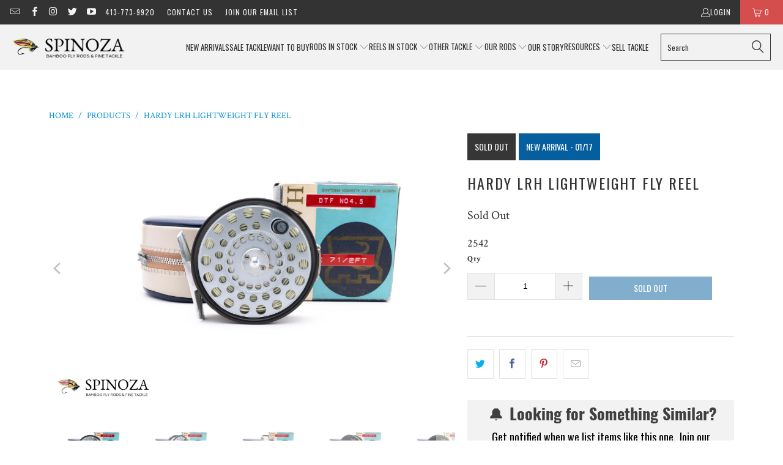

--- FILE ---
content_type: text/html; charset=utf-8
request_url: https://www.spinozarods.com/products/hardy-lrh-lightweight-fly-reel-40
body_size: 35025
content:


 <!DOCTYPE html>
<html class="no-js no-touch" lang="en"> <head>
<link rel='preconnect dns-prefetch' href='https://api.config-security.com/' crossorigin />
<link rel='preconnect dns-prefetch' href='https://conf.config-security.com/' crossorigin />
<link rel='preconnect dns-prefetch' href='https://whale.camera/' crossorigin />
<script>
/* >> TriplePixel :: start*/
window.TriplePixelData={TripleName:"spinoza-rod-company.myshopify.com",ver:"2.12",plat:"SHOPIFY",isHeadless:false},function(W,H,A,L,E,_,B,N){function O(U,T,P,H,R){void 0===R&&(R=!1),H=new XMLHttpRequest,P?(H.open("POST",U,!0),H.setRequestHeader("Content-Type","text/plain")):H.open("GET",U,!0),H.send(JSON.stringify(P||{})),H.onreadystatechange=function(){4===H.readyState&&200===H.status?(R=H.responseText,U.includes(".txt")?eval(R):P||(N[B]=R)):(299<H.status||H.status<200)&&T&&!R&&(R=!0,O(U,T-1,P))}}if(N=window,!N[H+"sn"]){N[H+"sn"]=1,L=function(){return Date.now().toString(36)+"_"+Math.random().toString(36)};try{A.setItem(H,1+(0|A.getItem(H)||0)),(E=JSON.parse(A.getItem(H+"U")||"[]")).push({u:location.href,r:document.referrer,t:Date.now(),id:L()}),A.setItem(H+"U",JSON.stringify(E))}catch(e){}var i,m,p;A.getItem('"!nC`')||(_=A,A=N,A[H]||(E=A[H]=function(t,e,a){return void 0===a&&(a=[]),"State"==t?E.s:(W=L(),(E._q=E._q||[]).push([W,t,e].concat(a)),W)},E.s="Installed",E._q=[],E.ch=W,B="configSecurityConfModel",N[B]=1,O("https://conf.config-security.com/model",5),i=L(),m=A[atob("c2NyZWVu")],_.setItem("di_pmt_wt",i),p={id:i,action:"profile",avatar:_.getItem("auth-security_rand_salt_"),time:m[atob("d2lkdGg=")]+":"+m[atob("aGVpZ2h0")],host:A.TriplePixelData.TripleName,plat:A.TriplePixelData.plat,url:window.location.href,ref:document.referrer,ver:A.TriplePixelData.ver},O("https://api.config-security.com/event",5,p),O("https://whale.camera/live/dot.txt",5)))}}("","TriplePixel",localStorage);
/* << TriplePixel :: end*/
</script> <!-- Start of Async Drift Code -->
<script>
"use strict";

!function() {
  var t = window.driftt = window.drift = window.driftt || [];
  if (!t.init) {
    if (t.invoked) return void (window.console && console.error && console.error("Drift snippet included twice."));
    t.invoked = !0, t.methods = [ "identify", "config", "track", "reset", "debug", "show", "ping", "page", "hide", "off", "on" ], 
    t.factory = function(e) {
      return function() {
        var n = Array.prototype.slice.call(arguments);
        return n.unshift(e), t.push(n), t;
      };
    }, t.methods.forEach(function(e) {
      t[e] = t.factory(e);
    }), t.load = function(t) {
      var e = 3e5, n = Math.ceil(new Date() / e) * e, o = document.createElement("script");
      o.type = "text/javascript", o.async = !0, o.crossorigin = "anonymous", o.src = "https://js.driftt.com/include/" + n + "/" + t + ".js";
      var i = document.getElementsByTagName("script")[0];
      i.parentNode.insertBefore(o, i);
    };
  }
}();
drift.SNIPPET_VERSION = '0.3.1';
drift.load('x9srcvn7x99c');
</script>
<!-- End of Async Drift Code --> <meta charset="utf-8"> <meta http-equiv="cleartype" content="on"> <meta name="robots" content="index,follow"> <!-- Mobile Specific Metas --> <meta name="HandheldFriendly" content="True"> <meta name="MobileOptimized" content="320"> <meta name="viewport" content="width=device-width,initial-scale=1"> <meta name="theme-color" content="#ffffff"> <title>
      Hardy LRH Lightweight Fly Reel - Spinoza Rod Company</title> <meta name="description" content="A Hardy LRH Lightweight fly reel, 3 3/16&quot; diameter and currently set up for LHW though easily convertible. Two screw model. Made in England. Good used condition with some minor cosmetic wear here and there though nothing significant. Mechanically perfect with a nice pleasing click. A line is currently loaded on the ree"/> <!-- Preconnect Domains --> <link rel="preconnect" href="https://fonts.shopifycdn.com" /> <link rel="preconnect" href="https://cdn.shopify.com" /> <link rel="preconnect" href="https://v.shopify.com" /> <link rel="preconnect" href="https://cdn.shopifycloud.com" /> <link rel="preconnect" href="https://monorail-edge.shopifysvc.com"> <!-- fallback for browsers that don't support preconnect --> <link rel="dns-prefetch" href="https://fonts.shopifycdn.com" /> <link rel="dns-prefetch" href="https://cdn.shopify.com" /> <link rel="dns-prefetch" href="https://v.shopify.com" /> <link rel="dns-prefetch" href="https://cdn.shopifycloud.com" /> <link rel="dns-prefetch" href="https://monorail-edge.shopifysvc.com"> <!-- Preload Assets --> <link rel="preload" href="//www.spinozarods.com/cdn/shop/t/31/assets/fancybox.css?v=19278034316635137701665001421" as="style"> <link rel="preload" href="//www.spinozarods.com/cdn/shop/t/31/assets/styles.css?v=63031079420650919781739218938" as="style"> <link rel="preload" href="//www.spinozarods.com/cdn/shop/t/31/assets/jquery.min.js?v=81049236547974671631665001421" as="script"> <link rel="preload" href="//www.spinozarods.com/cdn/shop/t/31/assets/vendors.js?v=51772124549495699811665001422" as="script"> <link rel="preload" href="//www.spinozarods.com/cdn/shop/t/31/assets/sections.js?v=110066090805402370721665001442" as="script"> <link rel="preload" href="//www.spinozarods.com/cdn/shop/t/31/assets/utilities.js?v=109419349990852918661665001442" as="script"> <link rel="preload" href="//www.spinozarods.com/cdn/shop/t/31/assets/app.js?v=127419284496061993481665001442" as="script"> <!-- Stylesheet for Fancybox library --> <link href="//www.spinozarods.com/cdn/shop/t/31/assets/fancybox.css?v=19278034316635137701665001421" rel="stylesheet" type="text/css" media="all" /> <!-- Stylesheets for Turbo --> <link href="//www.spinozarods.com/cdn/shop/t/31/assets/styles.css?v=63031079420650919781739218938" rel="stylesheet" type="text/css" media="all" /> <script>
      window.lazySizesConfig = window.lazySizesConfig || {};

      lazySizesConfig.expand = 300;
      lazySizesConfig.loadHidden = false;

      /*! lazysizes - v5.2.2 - bgset plugin */
      !function(e,t){var a=function(){t(e.lazySizes),e.removeEventListener("lazyunveilread",a,!0)};t=t.bind(null,e,e.document),"object"==typeof module&&module.exports?t(require("lazysizes")):"function"==typeof define&&define.amd?define(["lazysizes"],t):e.lazySizes?a():e.addEventListener("lazyunveilread",a,!0)}(window,function(e,z,g){"use strict";var c,y,b,f,i,s,n,v,m;e.addEventListener&&(c=g.cfg,y=/\s+/g,b=/\s*\|\s+|\s+\|\s*/g,f=/^(.+?)(?:\s+\[\s*(.+?)\s*\])(?:\s+\[\s*(.+?)\s*\])?$/,i=/^\s*\(*\s*type\s*:\s*(.+?)\s*\)*\s*$/,s=/\(|\)|'/,n={contain:1,cover:1},v=function(e,t){var a;t&&((a=t.match(i))&&a[1]?e.setAttribute("type",a[1]):e.setAttribute("media",c.customMedia[t]||t))},m=function(e){var t,a,i,r;e.target._lazybgset&&(a=(t=e.target)._lazybgset,(i=t.currentSrc||t.src)&&((r=g.fire(a,"bgsetproxy",{src:i,useSrc:s.test(i)?JSON.stringify(i):i})).defaultPrevented||(a.style.backgroundImage="url("+r.detail.useSrc+")")),t._lazybgsetLoading&&(g.fire(a,"_lazyloaded",{},!1,!0),delete t._lazybgsetLoading))},addEventListener("lazybeforeunveil",function(e){var t,a,i,r,s,n,l,d,o,u;!e.defaultPrevented&&(t=e.target.getAttribute("data-bgset"))&&(o=e.target,(u=z.createElement("img")).alt="",u._lazybgsetLoading=!0,e.detail.firesLoad=!0,a=t,i=o,r=u,s=z.createElement("picture"),n=i.getAttribute(c.sizesAttr),l=i.getAttribute("data-ratio"),d=i.getAttribute("data-optimumx"),i._lazybgset&&i._lazybgset.parentNode==i&&i.removeChild(i._lazybgset),Object.defineProperty(r,"_lazybgset",{value:i,writable:!0}),Object.defineProperty(i,"_lazybgset",{value:s,writable:!0}),a=a.replace(y," ").split(b),s.style.display="none",r.className=c.lazyClass,1!=a.length||n||(n="auto"),a.forEach(function(e){var t,a=z.createElement("source");n&&"auto"!=n&&a.setAttribute("sizes",n),(t=e.match(f))?(a.setAttribute(c.srcsetAttr,t[1]),v(a,t[2]),v(a,t[3])):a.setAttribute(c.srcsetAttr,e),s.appendChild(a)}),n&&(r.setAttribute(c.sizesAttr,n),i.removeAttribute(c.sizesAttr),i.removeAttribute("sizes")),d&&r.setAttribute("data-optimumx",d),l&&r.setAttribute("data-ratio",l),s.appendChild(r),i.appendChild(s),setTimeout(function(){g.loader.unveil(u),g.rAF(function(){g.fire(u,"_lazyloaded",{},!0,!0),u.complete&&m({target:u})})}))}),z.addEventListener("load",m,!0),e.addEventListener("lazybeforesizes",function(e){var t,a,i,r;e.detail.instance==g&&e.target._lazybgset&&e.detail.dataAttr&&(t=e.target._lazybgset,i=t,r=(getComputedStyle(i)||{getPropertyValue:function(){}}).getPropertyValue("background-size"),!n[r]&&n[i.style.backgroundSize]&&(r=i.style.backgroundSize),n[a=r]&&(e.target._lazysizesParentFit=a,g.rAF(function(){e.target.setAttribute("data-parent-fit",a),e.target._lazysizesParentFit&&delete e.target._lazysizesParentFit})))},!0),z.documentElement.addEventListener("lazybeforesizes",function(e){var t,a;!e.defaultPrevented&&e.target._lazybgset&&e.detail.instance==g&&(e.detail.width=(t=e.target._lazybgset,a=g.gW(t,t.parentNode),(!t._lazysizesWidth||a>t._lazysizesWidth)&&(t._lazysizesWidth=a),t._lazysizesWidth))}))});

      /*! lazysizes - v5.2.2 */
      !function(e){var t=function(u,D,f){"use strict";var k,H;if(function(){var e;var t={lazyClass:"lazyload",loadedClass:"lazyloaded",loadingClass:"lazyloading",preloadClass:"lazypreload",errorClass:"lazyerror",autosizesClass:"lazyautosizes",srcAttr:"data-src",srcsetAttr:"data-srcset",sizesAttr:"data-sizes",minSize:40,customMedia:{},init:true,expFactor:1.5,hFac:.8,loadMode:2,loadHidden:true,ricTimeout:0,throttleDelay:125};H=u.lazySizesConfig||u.lazysizesConfig||{};for(e in t){if(!(e in H)){H[e]=t[e]}}}(),!D||!D.getElementsByClassName){return{init:function(){},cfg:H,noSupport:true}}var O=D.documentElement,a=u.HTMLPictureElement,P="addEventListener",$="getAttribute",q=u[P].bind(u),I=u.setTimeout,U=u.requestAnimationFrame||I,l=u.requestIdleCallback,j=/^picture$/i,r=["load","error","lazyincluded","_lazyloaded"],i={},G=Array.prototype.forEach,J=function(e,t){if(!i[t]){i[t]=new RegExp("(\\s|^)"+t+"(\\s|$)")}return i[t].test(e[$]("class")||"")&&i[t]},K=function(e,t){if(!J(e,t)){e.setAttribute("class",(e[$]("class")||"").trim()+" "+t)}},Q=function(e,t){var i;if(i=J(e,t)){e.setAttribute("class",(e[$]("class")||"").replace(i," "))}},V=function(t,i,e){var a=e?P:"removeEventListener";if(e){V(t,i)}r.forEach(function(e){t[a](e,i)})},X=function(e,t,i,a,r){var n=D.createEvent("Event");if(!i){i={}}i.instance=k;n.initEvent(t,!a,!r);n.detail=i;e.dispatchEvent(n);return n},Y=function(e,t){var i;if(!a&&(i=u.picturefill||H.pf)){if(t&&t.src&&!e[$]("srcset")){e.setAttribute("srcset",t.src)}i({reevaluate:true,elements:[e]})}else if(t&&t.src){e.src=t.src}},Z=function(e,t){return(getComputedStyle(e,null)||{})[t]},s=function(e,t,i){i=i||e.offsetWidth;while(i<H.minSize&&t&&!e._lazysizesWidth){i=t.offsetWidth;t=t.parentNode}return i},ee=function(){var i,a;var t=[];var r=[];var n=t;var s=function(){var e=n;n=t.length?r:t;i=true;a=false;while(e.length){e.shift()()}i=false};var e=function(e,t){if(i&&!t){e.apply(this,arguments)}else{n.push(e);if(!a){a=true;(D.hidden?I:U)(s)}}};e._lsFlush=s;return e}(),te=function(i,e){return e?function(){ee(i)}:function(){var e=this;var t=arguments;ee(function(){i.apply(e,t)})}},ie=function(e){var i;var a=0;var r=H.throttleDelay;var n=H.ricTimeout;var t=function(){i=false;a=f.now();e()};var s=l&&n>49?function(){l(t,{timeout:n});if(n!==H.ricTimeout){n=H.ricTimeout}}:te(function(){I(t)},true);return function(e){var t;if(e=e===true){n=33}if(i){return}i=true;t=r-(f.now()-a);if(t<0){t=0}if(e||t<9){s()}else{I(s,t)}}},ae=function(e){var t,i;var a=99;var r=function(){t=null;e()};var n=function(){var e=f.now()-i;if(e<a){I(n,a-e)}else{(l||r)(r)}};return function(){i=f.now();if(!t){t=I(n,a)}}},e=function(){var v,m,c,h,e;var y,z,g,p,C,b,A;var n=/^img$/i;var d=/^iframe$/i;var E="onscroll"in u&&!/(gle|ing)bot/.test(navigator.userAgent);var _=0;var w=0;var N=0;var M=-1;var x=function(e){N--;if(!e||N<0||!e.target){N=0}};var W=function(e){if(A==null){A=Z(D.body,"visibility")=="hidden"}return A||!(Z(e.parentNode,"visibility")=="hidden"&&Z(e,"visibility")=="hidden")};var S=function(e,t){var i;var a=e;var r=W(e);g-=t;b+=t;p-=t;C+=t;while(r&&(a=a.offsetParent)&&a!=D.body&&a!=O){r=(Z(a,"opacity")||1)>0;if(r&&Z(a,"overflow")!="visible"){i=a.getBoundingClientRect();r=C>i.left&&p<i.right&&b>i.top-1&&g<i.bottom+1}}return r};var t=function(){var e,t,i,a,r,n,s,l,o,u,f,c;var d=k.elements;if((h=H.loadMode)&&N<8&&(e=d.length)){t=0;M++;for(;t<e;t++){if(!d[t]||d[t]._lazyRace){continue}if(!E||k.prematureUnveil&&k.prematureUnveil(d[t])){R(d[t]);continue}if(!(l=d[t][$]("data-expand"))||!(n=l*1)){n=w}if(!u){u=!H.expand||H.expand<1?O.clientHeight>500&&O.clientWidth>500?500:370:H.expand;k._defEx=u;f=u*H.expFactor;c=H.hFac;A=null;if(w<f&&N<1&&M>2&&h>2&&!D.hidden){w=f;M=0}else if(h>1&&M>1&&N<6){w=u}else{w=_}}if(o!==n){y=innerWidth+n*c;z=innerHeight+n;s=n*-1;o=n}i=d[t].getBoundingClientRect();if((b=i.bottom)>=s&&(g=i.top)<=z&&(C=i.right)>=s*c&&(p=i.left)<=y&&(b||C||p||g)&&(H.loadHidden||W(d[t]))&&(m&&N<3&&!l&&(h<3||M<4)||S(d[t],n))){R(d[t]);r=true;if(N>9){break}}else if(!r&&m&&!a&&N<4&&M<4&&h>2&&(v[0]||H.preloadAfterLoad)&&(v[0]||!l&&(b||C||p||g||d[t][$](H.sizesAttr)!="auto"))){a=v[0]||d[t]}}if(a&&!r){R(a)}}};var i=ie(t);var B=function(e){var t=e.target;if(t._lazyCache){delete t._lazyCache;return}x(e);K(t,H.loadedClass);Q(t,H.loadingClass);V(t,L);X(t,"lazyloaded")};var a=te(B);var L=function(e){a({target:e.target})};var T=function(t,i){try{t.contentWindow.location.replace(i)}catch(e){t.src=i}};var F=function(e){var t;var i=e[$](H.srcsetAttr);if(t=H.customMedia[e[$]("data-media")||e[$]("media")]){e.setAttribute("media",t)}if(i){e.setAttribute("srcset",i)}};var s=te(function(t,e,i,a,r){var n,s,l,o,u,f;if(!(u=X(t,"lazybeforeunveil",e)).defaultPrevented){if(a){if(i){K(t,H.autosizesClass)}else{t.setAttribute("sizes",a)}}s=t[$](H.srcsetAttr);n=t[$](H.srcAttr);if(r){l=t.parentNode;o=l&&j.test(l.nodeName||"")}f=e.firesLoad||"src"in t&&(s||n||o);u={target:t};K(t,H.loadingClass);if(f){clearTimeout(c);c=I(x,2500);V(t,L,true)}if(o){G.call(l.getElementsByTagName("source"),F)}if(s){t.setAttribute("srcset",s)}else if(n&&!o){if(d.test(t.nodeName)){T(t,n)}else{t.src=n}}if(r&&(s||o)){Y(t,{src:n})}}if(t._lazyRace){delete t._lazyRace}Q(t,H.lazyClass);ee(function(){var e=t.complete&&t.naturalWidth>1;if(!f||e){if(e){K(t,"ls-is-cached")}B(u);t._lazyCache=true;I(function(){if("_lazyCache"in t){delete t._lazyCache}},9)}if(t.loading=="lazy"){N--}},true)});var R=function(e){if(e._lazyRace){return}var t;var i=n.test(e.nodeName);var a=i&&(e[$](H.sizesAttr)||e[$]("sizes"));var r=a=="auto";if((r||!m)&&i&&(e[$]("src")||e.srcset)&&!e.complete&&!J(e,H.errorClass)&&J(e,H.lazyClass)){return}t=X(e,"lazyunveilread").detail;if(r){re.updateElem(e,true,e.offsetWidth)}e._lazyRace=true;N++;s(e,t,r,a,i)};var r=ae(function(){H.loadMode=3;i()});var l=function(){if(H.loadMode==3){H.loadMode=2}r()};var o=function(){if(m){return}if(f.now()-e<999){I(o,999);return}m=true;H.loadMode=3;i();q("scroll",l,true)};return{_:function(){e=f.now();k.elements=D.getElementsByClassName(H.lazyClass);v=D.getElementsByClassName(H.lazyClass+" "+H.preloadClass);q("scroll",i,true);q("resize",i,true);q("pageshow",function(e){if(e.persisted){var t=D.querySelectorAll("."+H.loadingClass);if(t.length&&t.forEach){U(function(){t.forEach(function(e){if(e.complete){R(e)}})})}}});if(u.MutationObserver){new MutationObserver(i).observe(O,{childList:true,subtree:true,attributes:true})}else{O[P]("DOMNodeInserted",i,true);O[P]("DOMAttrModified",i,true);setInterval(i,999)}q("hashchange",i,true);["focus","mouseover","click","load","transitionend","animationend"].forEach(function(e){D[P](e,i,true)});if(/d$|^c/.test(D.readyState)){o()}else{q("load",o);D[P]("DOMContentLoaded",i);I(o,2e4)}if(k.elements.length){t();ee._lsFlush()}else{i()}},checkElems:i,unveil:R,_aLSL:l}}(),re=function(){var i;var n=te(function(e,t,i,a){var r,n,s;e._lazysizesWidth=a;a+="px";e.setAttribute("sizes",a);if(j.test(t.nodeName||"")){r=t.getElementsByTagName("source");for(n=0,s=r.length;n<s;n++){r[n].setAttribute("sizes",a)}}if(!i.detail.dataAttr){Y(e,i.detail)}});var a=function(e,t,i){var a;var r=e.parentNode;if(r){i=s(e,r,i);a=X(e,"lazybeforesizes",{width:i,dataAttr:!!t});if(!a.defaultPrevented){i=a.detail.width;if(i&&i!==e._lazysizesWidth){n(e,r,a,i)}}}};var e=function(){var e;var t=i.length;if(t){e=0;for(;e<t;e++){a(i[e])}}};var t=ae(e);return{_:function(){i=D.getElementsByClassName(H.autosizesClass);q("resize",t)},checkElems:t,updateElem:a}}(),t=function(){if(!t.i&&D.getElementsByClassName){t.i=true;re._();e._()}};return I(function(){H.init&&t()}),k={cfg:H,autoSizer:re,loader:e,init:t,uP:Y,aC:K,rC:Q,hC:J,fire:X,gW:s,rAF:ee}}(e,e.document,Date);e.lazySizes=t,"object"==typeof module&&module.exports&&(module.exports=t)}("undefined"!=typeof window?window:{});</script> <!-- Icons --> <link rel="shortcut icon" type="image/x-icon" href="//www.spinozarods.com/cdn/shop/files/Favicon_54af31d6-ffd4-4fc8-a4f8-e17137838546_180x180.png?v=1613795486"> <link rel="apple-touch-icon" href="//www.spinozarods.com/cdn/shop/files/Favicon_54af31d6-ffd4-4fc8-a4f8-e17137838546_180x180.png?v=1613795486"/> <link rel="apple-touch-icon" sizes="57x57" href="//www.spinozarods.com/cdn/shop/files/Favicon_54af31d6-ffd4-4fc8-a4f8-e17137838546_57x57.png?v=1613795486"/> <link rel="apple-touch-icon" sizes="60x60" href="//www.spinozarods.com/cdn/shop/files/Favicon_54af31d6-ffd4-4fc8-a4f8-e17137838546_60x60.png?v=1613795486"/> <link rel="apple-touch-icon" sizes="72x72" href="//www.spinozarods.com/cdn/shop/files/Favicon_54af31d6-ffd4-4fc8-a4f8-e17137838546_72x72.png?v=1613795486"/> <link rel="apple-touch-icon" sizes="76x76" href="//www.spinozarods.com/cdn/shop/files/Favicon_54af31d6-ffd4-4fc8-a4f8-e17137838546_76x76.png?v=1613795486"/> <link rel="apple-touch-icon" sizes="114x114" href="//www.spinozarods.com/cdn/shop/files/Favicon_54af31d6-ffd4-4fc8-a4f8-e17137838546_114x114.png?v=1613795486"/> <link rel="apple-touch-icon" sizes="180x180" href="//www.spinozarods.com/cdn/shop/files/Favicon_54af31d6-ffd4-4fc8-a4f8-e17137838546_180x180.png?v=1613795486"/> <link rel="apple-touch-icon" sizes="228x228" href="//www.spinozarods.com/cdn/shop/files/Favicon_54af31d6-ffd4-4fc8-a4f8-e17137838546_228x228.png?v=1613795486"/> <link rel="canonical" href="https://www.spinozarods.com/products/hardy-lrh-lightweight-fly-reel-40"/> <script src="//www.spinozarods.com/cdn/shop/t/31/assets/jquery.min.js?v=81049236547974671631665001421" defer></script> <script>
      window.PXUTheme = window.PXUTheme || {};
      window.PXUTheme.version = '8.0.1';
      window.PXUTheme.name = 'Turbo';</script>
    


    
<template id="price-ui"><span class="price " data-price></span><span class="compare-at-price" data-compare-at-price></span><span class="unit-pricing" data-unit-pricing></span></template> <template id="price-ui-badge"><div class="price-ui-badge__sticker price-ui-badge__sticker--"> <span class="price-ui-badge__sticker-text" data-badge></span></div></template> <template id="price-ui__price"><span class="money" data-price></span></template> <template id="price-ui__price-range"><span class="price-min" data-price-min><span class="money" data-price></span></span> - <span class="price-max" data-price-max><span class="money" data-price></span></span></template> <template id="price-ui__unit-pricing"><span class="unit-quantity" data-unit-quantity></span> | <span class="unit-price" data-unit-price><span class="money" data-price></span></span> / <span class="unit-measurement" data-unit-measurement></span></template> <template id="price-ui-badge__percent-savings-range">Save up to <span data-price-percent></span>%</template> <template id="price-ui-badge__percent-savings">Save <span data-price-percent></span>%</template> <template id="price-ui-badge__price-savings-range">Save up to <span class="money" data-price></span></template> <template id="price-ui-badge__price-savings">Save <span class="money" data-price></span></template> <template id="price-ui-badge__on-sale">Sale</template> <template id="price-ui-badge__sold-out">Sold out</template> <template id="price-ui-badge__in-stock">In stock</template> <script>
      
window.PXUTheme = window.PXUTheme || {};


window.PXUTheme.theme_settings = {};
window.PXUTheme.currency = {};
window.PXUTheme.routes = window.PXUTheme.routes || {};


window.PXUTheme.theme_settings.display_tos_checkbox = false;
window.PXUTheme.theme_settings.go_to_checkout = true;
window.PXUTheme.theme_settings.cart_action = "ajax";
window.PXUTheme.theme_settings.cart_shipping_calculator = false;


window.PXUTheme.theme_settings.collection_swatches = false;
window.PXUTheme.theme_settings.collection_secondary_image = false;


window.PXUTheme.currency.show_multiple_currencies = false;
window.PXUTheme.currency.shop_currency = "USD";
window.PXUTheme.currency.default_currency = "USD";
window.PXUTheme.currency.display_format = "money_format";
window.PXUTheme.currency.money_format = "$ {{amount_no_decimals}}";
window.PXUTheme.currency.money_format_no_currency = "$ {{amount_no_decimals}}";
window.PXUTheme.currency.money_format_currency = "$ {{amount_no_decimals}} USD";
window.PXUTheme.currency.native_multi_currency = false;
window.PXUTheme.currency.iso_code = "USD";
window.PXUTheme.currency.symbol = "$";


window.PXUTheme.theme_settings.display_inventory_left = false;
window.PXUTheme.theme_settings.inventory_threshold = 10;
window.PXUTheme.theme_settings.limit_quantity = false;


window.PXUTheme.theme_settings.menu_position = "inline";


window.PXUTheme.theme_settings.newsletter_popup = false;
window.PXUTheme.theme_settings.newsletter_popup_days = "14";
window.PXUTheme.theme_settings.newsletter_popup_mobile = false;
window.PXUTheme.theme_settings.newsletter_popup_seconds = 0;


window.PXUTheme.theme_settings.pagination_type = "load_more";


window.PXUTheme.theme_settings.enable_shopify_collection_badges = false;
window.PXUTheme.theme_settings.quick_shop_thumbnail_position = "bottom-thumbnails";
window.PXUTheme.theme_settings.product_form_style = "swatches";
window.PXUTheme.theme_settings.sale_banner_enabled = true;
window.PXUTheme.theme_settings.display_savings = false;
window.PXUTheme.theme_settings.display_sold_out_price = false;
window.PXUTheme.theme_settings.free_text = "Coming Soon";
window.PXUTheme.theme_settings.video_looping = false;
window.PXUTheme.theme_settings.quick_shop_style = "popup";
window.PXUTheme.theme_settings.hover_enabled = false;


window.PXUTheme.routes.cart_url = "/cart";
window.PXUTheme.routes.root_url = "/";
window.PXUTheme.routes.search_url = "/search";
window.PXUTheme.routes.all_products_collection_url = "/collections/all";


window.PXUTheme.theme_settings.image_loading_style = "blur-up";


window.PXUTheme.theme_settings.search_option = "everything";
window.PXUTheme.theme_settings.search_items_to_display = 5;
window.PXUTheme.theme_settings.enable_autocomplete = true;


window.PXUTheme.theme_settings.page_dots_enabled = false;
window.PXUTheme.theme_settings.slideshow_arrow_size = "light";


window.PXUTheme.theme_settings.quick_shop_enabled = false;


window.PXUTheme.translation = {};


window.PXUTheme.translation.agree_to_terms_warning = "You must agree with the terms and conditions to checkout.";
window.PXUTheme.translation.one_item_left = "item left";
window.PXUTheme.translation.items_left_text = "items left";
window.PXUTheme.translation.cart_savings_text = "Total Savings";
window.PXUTheme.translation.cart_discount_text = "Discount";
window.PXUTheme.translation.cart_subtotal_text = "Subtotal";
window.PXUTheme.translation.cart_remove_text = "Remove";
window.PXUTheme.translation.cart_free_text = "Free";


window.PXUTheme.translation.newsletter_success_text = "Thank you for joining our mailing list!";


window.PXUTheme.translation.notify_email = "Enter your email address...";
window.PXUTheme.translation.notify_email_value = "Translation missing: en.contact.fields.email";
window.PXUTheme.translation.notify_email_send = "Send";
window.PXUTheme.translation.notify_message_first = "Please notify me when ";
window.PXUTheme.translation.notify_message_last = " becomes available - ";
window.PXUTheme.translation.notify_success_text = "Thanks! We will notify you when this product becomes available!";


window.PXUTheme.translation.add_to_cart = "Add to Cart";
window.PXUTheme.translation.coming_soon_text = "Coming Soon";
window.PXUTheme.translation.sold_out_text = "Sold Out";
window.PXUTheme.translation.sale_text = "Sale";
window.PXUTheme.translation.savings_text = "You Save";
window.PXUTheme.translation.from_text = "from";
window.PXUTheme.translation.new_text = "New";
window.PXUTheme.translation.pre_order_text = "Pre-Order";
window.PXUTheme.translation.unavailable_text = "Unavailable";


window.PXUTheme.translation.all_results = "View all results";
window.PXUTheme.translation.no_results = "Sorry, no results!";


window.PXUTheme.media_queries = {};
window.PXUTheme.media_queries.small = window.matchMedia( "(max-width: 480px)" );
window.PXUTheme.media_queries.medium = window.matchMedia( "(max-width: 798px)" );
window.PXUTheme.media_queries.large = window.matchMedia( "(min-width: 799px)" );
window.PXUTheme.media_queries.larger = window.matchMedia( "(min-width: 960px)" );
window.PXUTheme.media_queries.xlarge = window.matchMedia( "(min-width: 1200px)" );
window.PXUTheme.media_queries.ie10 = window.matchMedia( "all and (-ms-high-contrast: none), (-ms-high-contrast: active)" );
window.PXUTheme.media_queries.tablet = window.matchMedia( "only screen and (min-width: 799px) and (max-width: 1024px)" );
window.PXUTheme.media_queries.mobile_and_tablet = window.matchMedia( "(max-width: 1024px)" );</script> <script src="//www.spinozarods.com/cdn/shop/t/31/assets/vendors.js?v=51772124549495699811665001422" defer></script> <script src="//www.spinozarods.com/cdn/shop/t/31/assets/sections.js?v=110066090805402370721665001442" defer></script> <script src="//www.spinozarods.com/cdn/shop/t/31/assets/utilities.js?v=109419349990852918661665001442" defer></script> <script src="//www.spinozarods.com/cdn/shop/t/31/assets/app.js?v=127419284496061993481665001442" defer></script> <script src="//www.spinozarods.com/cdn/shop/t/31/assets/instantclick.min.js?v=20092422000980684151665001421" data-no-instant defer></script> <script data-no-instant>
        window.addEventListener('DOMContentLoaded', function() {

          function inIframe() {
            try {
              return window.self !== window.top;
            } catch (e) {
              return true;
            }
          }

          if (!inIframe()){
            InstantClick.on('change', function() {

              $('head script[src*="shopify"]').each(function() {
                var script = document.createElement('script');
                script.type = 'text/javascript';
                script.src = $(this).attr('src');

                $('body').append(script);
              });

              $('body').removeClass('fancybox-active');
              $.fancybox.destroy();

              InstantClick.init();

            });
          }
        });</script> <script></script> <script>window.performance && window.performance.mark && window.performance.mark('shopify.content_for_header.start');</script><meta name="google-site-verification" content="YQMK2yTv3fSN1rPR3gGKCgAd1D48Y7L_th01JLE5_1Q">
<meta name="google-site-verification" content="usaodhCDJhbpM_WOUky05c_OownarR6zxEEeowJ5dYs">
<meta name="facebook-domain-verification" content="7ch2tvi7f61eq3dvdmyrojsrnkrmd8">
<meta id="shopify-digital-wallet" name="shopify-digital-wallet" content="/8911228/digital_wallets/dialog">
<meta name="shopify-checkout-api-token" content="142460a0046a9f1c3a20b30d7eb12f1e">
<link rel="alternate" type="application/json+oembed" href="https://www.spinozarods.com/products/hardy-lrh-lightweight-fly-reel-40.oembed">
<script async="async" src="/checkouts/internal/preloads.js?locale=en-US"></script>
<link rel="preconnect" href="https://shop.app" crossorigin="anonymous">
<script async="async" src="https://shop.app/checkouts/internal/preloads.js?locale=en-US&shop_id=8911228" crossorigin="anonymous"></script>
<script id="shopify-features" type="application/json">{"accessToken":"142460a0046a9f1c3a20b30d7eb12f1e","betas":["rich-media-storefront-analytics"],"domain":"www.spinozarods.com","predictiveSearch":true,"shopId":8911228,"locale":"en"}</script>
<script>var Shopify = Shopify || {};
Shopify.shop = "spinoza-rod-company.myshopify.com";
Shopify.locale = "en";
Shopify.currency = {"active":"USD","rate":"1.0"};
Shopify.country = "US";
Shopify.theme = {"name":"Turbo 8.0.1 - October 5 2022 -PRE UPDATE","id":135835680980,"schema_name":"Turbo","schema_version":"8.0.1","theme_store_id":null,"role":"main"};
Shopify.theme.handle = "null";
Shopify.theme.style = {"id":null,"handle":null};
Shopify.cdnHost = "www.spinozarods.com/cdn";
Shopify.routes = Shopify.routes || {};
Shopify.routes.root = "/";</script>
<script type="module">!function(o){(o.Shopify=o.Shopify||{}).modules=!0}(window);</script>
<script>!function(o){function n(){var o=[];function n(){o.push(Array.prototype.slice.apply(arguments))}return n.q=o,n}var t=o.Shopify=o.Shopify||{};t.loadFeatures=n(),t.autoloadFeatures=n()}(window);</script>
<script>
  window.ShopifyPay = window.ShopifyPay || {};
  window.ShopifyPay.apiHost = "shop.app\/pay";
  window.ShopifyPay.redirectState = null;
</script>
<script id="shop-js-analytics" type="application/json">{"pageType":"product"}</script>
<script defer="defer" async type="module" src="//www.spinozarods.com/cdn/shopifycloud/shop-js/modules/v2/client.init-shop-cart-sync_BT-GjEfc.en.esm.js"></script>
<script defer="defer" async type="module" src="//www.spinozarods.com/cdn/shopifycloud/shop-js/modules/v2/chunk.common_D58fp_Oc.esm.js"></script>
<script defer="defer" async type="module" src="//www.spinozarods.com/cdn/shopifycloud/shop-js/modules/v2/chunk.modal_xMitdFEc.esm.js"></script>
<script type="module">
  await import("//www.spinozarods.com/cdn/shopifycloud/shop-js/modules/v2/client.init-shop-cart-sync_BT-GjEfc.en.esm.js");
await import("//www.spinozarods.com/cdn/shopifycloud/shop-js/modules/v2/chunk.common_D58fp_Oc.esm.js");
await import("//www.spinozarods.com/cdn/shopifycloud/shop-js/modules/v2/chunk.modal_xMitdFEc.esm.js");

  window.Shopify.SignInWithShop?.initShopCartSync?.({"fedCMEnabled":true,"windoidEnabled":true});

</script>
<script>
  window.Shopify = window.Shopify || {};
  if (!window.Shopify.featureAssets) window.Shopify.featureAssets = {};
  window.Shopify.featureAssets['shop-js'] = {"shop-cart-sync":["modules/v2/client.shop-cart-sync_DZOKe7Ll.en.esm.js","modules/v2/chunk.common_D58fp_Oc.esm.js","modules/v2/chunk.modal_xMitdFEc.esm.js"],"init-fed-cm":["modules/v2/client.init-fed-cm_B6oLuCjv.en.esm.js","modules/v2/chunk.common_D58fp_Oc.esm.js","modules/v2/chunk.modal_xMitdFEc.esm.js"],"shop-cash-offers":["modules/v2/client.shop-cash-offers_D2sdYoxE.en.esm.js","modules/v2/chunk.common_D58fp_Oc.esm.js","modules/v2/chunk.modal_xMitdFEc.esm.js"],"shop-login-button":["modules/v2/client.shop-login-button_QeVjl5Y3.en.esm.js","modules/v2/chunk.common_D58fp_Oc.esm.js","modules/v2/chunk.modal_xMitdFEc.esm.js"],"pay-button":["modules/v2/client.pay-button_DXTOsIq6.en.esm.js","modules/v2/chunk.common_D58fp_Oc.esm.js","modules/v2/chunk.modal_xMitdFEc.esm.js"],"shop-button":["modules/v2/client.shop-button_DQZHx9pm.en.esm.js","modules/v2/chunk.common_D58fp_Oc.esm.js","modules/v2/chunk.modal_xMitdFEc.esm.js"],"avatar":["modules/v2/client.avatar_BTnouDA3.en.esm.js"],"init-windoid":["modules/v2/client.init-windoid_CR1B-cfM.en.esm.js","modules/v2/chunk.common_D58fp_Oc.esm.js","modules/v2/chunk.modal_xMitdFEc.esm.js"],"init-shop-for-new-customer-accounts":["modules/v2/client.init-shop-for-new-customer-accounts_C_vY_xzh.en.esm.js","modules/v2/client.shop-login-button_QeVjl5Y3.en.esm.js","modules/v2/chunk.common_D58fp_Oc.esm.js","modules/v2/chunk.modal_xMitdFEc.esm.js"],"init-shop-email-lookup-coordinator":["modules/v2/client.init-shop-email-lookup-coordinator_BI7n9ZSv.en.esm.js","modules/v2/chunk.common_D58fp_Oc.esm.js","modules/v2/chunk.modal_xMitdFEc.esm.js"],"init-shop-cart-sync":["modules/v2/client.init-shop-cart-sync_BT-GjEfc.en.esm.js","modules/v2/chunk.common_D58fp_Oc.esm.js","modules/v2/chunk.modal_xMitdFEc.esm.js"],"shop-toast-manager":["modules/v2/client.shop-toast-manager_DiYdP3xc.en.esm.js","modules/v2/chunk.common_D58fp_Oc.esm.js","modules/v2/chunk.modal_xMitdFEc.esm.js"],"init-customer-accounts":["modules/v2/client.init-customer-accounts_D9ZNqS-Q.en.esm.js","modules/v2/client.shop-login-button_QeVjl5Y3.en.esm.js","modules/v2/chunk.common_D58fp_Oc.esm.js","modules/v2/chunk.modal_xMitdFEc.esm.js"],"init-customer-accounts-sign-up":["modules/v2/client.init-customer-accounts-sign-up_iGw4briv.en.esm.js","modules/v2/client.shop-login-button_QeVjl5Y3.en.esm.js","modules/v2/chunk.common_D58fp_Oc.esm.js","modules/v2/chunk.modal_xMitdFEc.esm.js"],"shop-follow-button":["modules/v2/client.shop-follow-button_CqMgW2wH.en.esm.js","modules/v2/chunk.common_D58fp_Oc.esm.js","modules/v2/chunk.modal_xMitdFEc.esm.js"],"checkout-modal":["modules/v2/client.checkout-modal_xHeaAweL.en.esm.js","modules/v2/chunk.common_D58fp_Oc.esm.js","modules/v2/chunk.modal_xMitdFEc.esm.js"],"shop-login":["modules/v2/client.shop-login_D91U-Q7h.en.esm.js","modules/v2/chunk.common_D58fp_Oc.esm.js","modules/v2/chunk.modal_xMitdFEc.esm.js"],"lead-capture":["modules/v2/client.lead-capture_BJmE1dJe.en.esm.js","modules/v2/chunk.common_D58fp_Oc.esm.js","modules/v2/chunk.modal_xMitdFEc.esm.js"],"payment-terms":["modules/v2/client.payment-terms_Ci9AEqFq.en.esm.js","modules/v2/chunk.common_D58fp_Oc.esm.js","modules/v2/chunk.modal_xMitdFEc.esm.js"]};
</script>
<script id="__st">var __st={"a":8911228,"offset":-18000,"reqid":"ca861902-257f-473e-b8c6-a5d61d3e529c-1769139978","pageurl":"www.spinozarods.com\/products\/hardy-lrh-lightweight-fly-reel-40","u":"41ae341c5670","p":"product","rtyp":"product","rid":8069298290900};</script>
<script>window.ShopifyPaypalV4VisibilityTracking = true;</script>
<script id="captcha-bootstrap">!function(){'use strict';const t='contact',e='account',n='new_comment',o=[[t,t],['blogs',n],['comments',n],[t,'customer']],c=[[e,'customer_login'],[e,'guest_login'],[e,'recover_customer_password'],[e,'create_customer']],r=t=>t.map((([t,e])=>`form[action*='/${t}']:not([data-nocaptcha='true']) input[name='form_type'][value='${e}']`)).join(','),a=t=>()=>t?[...document.querySelectorAll(t)].map((t=>t.form)):[];function s(){const t=[...o],e=r(t);return a(e)}const i='password',u='form_key',d=['recaptcha-v3-token','g-recaptcha-response','h-captcha-response',i],f=()=>{try{return window.sessionStorage}catch{return}},m='__shopify_v',_=t=>t.elements[u];function p(t,e,n=!1){try{const o=window.sessionStorage,c=JSON.parse(o.getItem(e)),{data:r}=function(t){const{data:e,action:n}=t;return t[m]||n?{data:e,action:n}:{data:t,action:n}}(c);for(const[e,n]of Object.entries(r))t.elements[e]&&(t.elements[e].value=n);n&&o.removeItem(e)}catch(o){console.error('form repopulation failed',{error:o})}}const l='form_type',E='cptcha';function T(t){t.dataset[E]=!0}const w=window,h=w.document,L='Shopify',v='ce_forms',y='captcha';let A=!1;((t,e)=>{const n=(g='f06e6c50-85a8-45c8-87d0-21a2b65856fe',I='https://cdn.shopify.com/shopifycloud/storefront-forms-hcaptcha/ce_storefront_forms_captcha_hcaptcha.v1.5.2.iife.js',D={infoText:'Protected by hCaptcha',privacyText:'Privacy',termsText:'Terms'},(t,e,n)=>{const o=w[L][v],c=o.bindForm;if(c)return c(t,g,e,D).then(n);var r;o.q.push([[t,g,e,D],n]),r=I,A||(h.body.append(Object.assign(h.createElement('script'),{id:'captcha-provider',async:!0,src:r})),A=!0)});var g,I,D;w[L]=w[L]||{},w[L][v]=w[L][v]||{},w[L][v].q=[],w[L][y]=w[L][y]||{},w[L][y].protect=function(t,e){n(t,void 0,e),T(t)},Object.freeze(w[L][y]),function(t,e,n,w,h,L){const[v,y,A,g]=function(t,e,n){const i=e?o:[],u=t?c:[],d=[...i,...u],f=r(d),m=r(i),_=r(d.filter((([t,e])=>n.includes(e))));return[a(f),a(m),a(_),s()]}(w,h,L),I=t=>{const e=t.target;return e instanceof HTMLFormElement?e:e&&e.form},D=t=>v().includes(t);t.addEventListener('submit',(t=>{const e=I(t);if(!e)return;const n=D(e)&&!e.dataset.hcaptchaBound&&!e.dataset.recaptchaBound,o=_(e),c=g().includes(e)&&(!o||!o.value);(n||c)&&t.preventDefault(),c&&!n&&(function(t){try{if(!f())return;!function(t){const e=f();if(!e)return;const n=_(t);if(!n)return;const o=n.value;o&&e.removeItem(o)}(t);const e=Array.from(Array(32),(()=>Math.random().toString(36)[2])).join('');!function(t,e){_(t)||t.append(Object.assign(document.createElement('input'),{type:'hidden',name:u})),t.elements[u].value=e}(t,e),function(t,e){const n=f();if(!n)return;const o=[...t.querySelectorAll(`input[type='${i}']`)].map((({name:t})=>t)),c=[...d,...o],r={};for(const[a,s]of new FormData(t).entries())c.includes(a)||(r[a]=s);n.setItem(e,JSON.stringify({[m]:1,action:t.action,data:r}))}(t,e)}catch(e){console.error('failed to persist form',e)}}(e),e.submit())}));const S=(t,e)=>{t&&!t.dataset[E]&&(n(t,e.some((e=>e===t))),T(t))};for(const o of['focusin','change'])t.addEventListener(o,(t=>{const e=I(t);D(e)&&S(e,y())}));const B=e.get('form_key'),M=e.get(l),P=B&&M;t.addEventListener('DOMContentLoaded',(()=>{const t=y();if(P)for(const e of t)e.elements[l].value===M&&p(e,B);[...new Set([...A(),...v().filter((t=>'true'===t.dataset.shopifyCaptcha))])].forEach((e=>S(e,t)))}))}(h,new URLSearchParams(w.location.search),n,t,e,['guest_login'])})(!0,!0)}();</script>
<script integrity="sha256-4kQ18oKyAcykRKYeNunJcIwy7WH5gtpwJnB7kiuLZ1E=" data-source-attribution="shopify.loadfeatures" defer="defer" src="//www.spinozarods.com/cdn/shopifycloud/storefront/assets/storefront/load_feature-a0a9edcb.js" crossorigin="anonymous"></script>
<script crossorigin="anonymous" defer="defer" src="//www.spinozarods.com/cdn/shopifycloud/storefront/assets/shopify_pay/storefront-65b4c6d7.js?v=20250812"></script>
<script data-source-attribution="shopify.dynamic_checkout.dynamic.init">var Shopify=Shopify||{};Shopify.PaymentButton=Shopify.PaymentButton||{isStorefrontPortableWallets:!0,init:function(){window.Shopify.PaymentButton.init=function(){};var t=document.createElement("script");t.src="https://www.spinozarods.com/cdn/shopifycloud/portable-wallets/latest/portable-wallets.en.js",t.type="module",document.head.appendChild(t)}};
</script>
<script data-source-attribution="shopify.dynamic_checkout.buyer_consent">
  function portableWalletsHideBuyerConsent(e){var t=document.getElementById("shopify-buyer-consent"),n=document.getElementById("shopify-subscription-policy-button");t&&n&&(t.classList.add("hidden"),t.setAttribute("aria-hidden","true"),n.removeEventListener("click",e))}function portableWalletsShowBuyerConsent(e){var t=document.getElementById("shopify-buyer-consent"),n=document.getElementById("shopify-subscription-policy-button");t&&n&&(t.classList.remove("hidden"),t.removeAttribute("aria-hidden"),n.addEventListener("click",e))}window.Shopify?.PaymentButton&&(window.Shopify.PaymentButton.hideBuyerConsent=portableWalletsHideBuyerConsent,window.Shopify.PaymentButton.showBuyerConsent=portableWalletsShowBuyerConsent);
</script>
<script data-source-attribution="shopify.dynamic_checkout.cart.bootstrap">document.addEventListener("DOMContentLoaded",(function(){function t(){return document.querySelector("shopify-accelerated-checkout-cart, shopify-accelerated-checkout")}if(t())Shopify.PaymentButton.init();else{new MutationObserver((function(e,n){t()&&(Shopify.PaymentButton.init(),n.disconnect())})).observe(document.body,{childList:!0,subtree:!0})}}));
</script>
<link id="shopify-accelerated-checkout-styles" rel="stylesheet" media="screen" href="https://www.spinozarods.com/cdn/shopifycloud/portable-wallets/latest/accelerated-checkout-backwards-compat.css" crossorigin="anonymous">
<style id="shopify-accelerated-checkout-cart">
        #shopify-buyer-consent {
  margin-top: 1em;
  display: inline-block;
  width: 100%;
}

#shopify-buyer-consent.hidden {
  display: none;
}

#shopify-subscription-policy-button {
  background: none;
  border: none;
  padding: 0;
  text-decoration: underline;
  font-size: inherit;
  cursor: pointer;
}

#shopify-subscription-policy-button::before {
  box-shadow: none;
}

      </style>

<script>window.performance && window.performance.mark && window.performance.mark('shopify.content_for_header.end');</script>

    

<meta name="author" content="Spinoza Rod Company">
<meta property="og:url" content="https://www.spinozarods.com/products/hardy-lrh-lightweight-fly-reel-40">
<meta property="og:site_name" content="Spinoza Rod Company"> <meta property="og:type" content="product"> <meta property="og:title" content="Hardy LRH Lightweight Fly Reel"> <meta property="og:image" content="https://www.spinozarods.com/cdn/shop/files/HardyLRHLightweightFlyReel-1_8b5317e1-b6f2-450e-8a94-065665946fd6_600x.jpg?v=1702911302"> <meta property="og:image:secure_url" content="https://www.spinozarods.com/cdn/shop/files/HardyLRHLightweightFlyReel-1_8b5317e1-b6f2-450e-8a94-065665946fd6_600x.jpg?v=1702911302"> <meta property="og:image:width" content="2453"> <meta property="og:image:height" content="1632"> <meta property="og:image" content="https://www.spinozarods.com/cdn/shop/files/HardyLRHLightweightFlyReel-2_715f4360-f956-4c8e-9727-f9a043715cff_600x.jpg?v=1702911301"> <meta property="og:image:secure_url" content="https://www.spinozarods.com/cdn/shop/files/HardyLRHLightweightFlyReel-2_715f4360-f956-4c8e-9727-f9a043715cff_600x.jpg?v=1702911301"> <meta property="og:image:width" content="2453"> <meta property="og:image:height" content="1632"> <meta property="og:image" content="https://www.spinozarods.com/cdn/shop/files/HardyLRHLightweightFlyReel-3_963c02c1-0164-40e7-81b5-7a486cb8a9ef_600x.jpg?v=1702911303"> <meta property="og:image:secure_url" content="https://www.spinozarods.com/cdn/shop/files/HardyLRHLightweightFlyReel-3_963c02c1-0164-40e7-81b5-7a486cb8a9ef_600x.jpg?v=1702911303"> <meta property="og:image:width" content="2453"> <meta property="og:image:height" content="1632"> <meta property="product:price:amount" content="325"> <meta property="product:price:currency" content="USD"> <meta property="og:description" content="A Hardy LRH Lightweight fly reel, 3 3/16&quot; diameter and currently set up for LHW though easily convertible. Two screw model. Made in England. Good used condition with some minor cosmetic wear here and there though nothing significant. Mechanically perfect with a nice pleasing click. A line is currently loaded on the ree"> <meta name="twitter:site" content="@spinozarodco">

<meta name="twitter:card" content="summary"> <meta name="twitter:title" content="Hardy LRH Lightweight Fly Reel"> <meta name="twitter:description" content="A Hardy LRH Lightweight fly reel, 3 3/16&quot; diameter and currently set up for LHW though easily convertible. Two screw model. Made in England. Good used condition with some minor cosmetic wear here and there though nothing significant. Mechanically perfect with a nice pleasing click. A line is currently loaded on the reel. Double-screw u-shaped line guard and the tensioner and springs are in excellent condition. Capacity for a DT5+55 or DT6+20. The reel comes in the original cream and blue vinyl zipper case and the original box (there are some sticky labels attached to the box denoting the line loaded on it and which of the original owner&#39;s rods the reel was paired with)."> <meta name="twitter:image" content="https://www.spinozarods.com/cdn/shop/files/HardyLRHLightweightFlyReel-1_8b5317e1-b6f2-450e-8a94-065665946fd6_240x.jpg?v=1702911302"> <meta name="twitter:image:width" content="240"> <meta name="twitter:image:height" content="240"> <meta name="twitter:image:alt" content="Hardy LRH Lightweight Fly Reel"><!-- BEGIN app block: shopify://apps/klaviyo-email-marketing-sms/blocks/klaviyo-onsite-embed/2632fe16-c075-4321-a88b-50b567f42507 -->












  <script async src="https://static.klaviyo.com/onsite/js/XapkLc/klaviyo.js?company_id=XapkLc"></script>
  <script>!function(){if(!window.klaviyo){window._klOnsite=window._klOnsite||[];try{window.klaviyo=new Proxy({},{get:function(n,i){return"push"===i?function(){var n;(n=window._klOnsite).push.apply(n,arguments)}:function(){for(var n=arguments.length,o=new Array(n),w=0;w<n;w++)o[w]=arguments[w];var t="function"==typeof o[o.length-1]?o.pop():void 0,e=new Promise((function(n){window._klOnsite.push([i].concat(o,[function(i){t&&t(i),n(i)}]))}));return e}}})}catch(n){window.klaviyo=window.klaviyo||[],window.klaviyo.push=function(){var n;(n=window._klOnsite).push.apply(n,arguments)}}}}();</script>

  
    <script id="viewed_product">
      if (item == null) {
        var _learnq = _learnq || [];

        var MetafieldReviews = null
        var MetafieldYotpoRating = null
        var MetafieldYotpoCount = null
        var MetafieldLooxRating = null
        var MetafieldLooxCount = null
        var okendoProduct = null
        var okendoProductReviewCount = null
        var okendoProductReviewAverageValue = null
        try {
          // The following fields are used for Customer Hub recently viewed in order to add reviews.
          // This information is not part of __kla_viewed. Instead, it is part of __kla_viewed_reviewed_items
          MetafieldReviews = {};
          MetafieldYotpoRating = null
          MetafieldYotpoCount = null
          MetafieldLooxRating = null
          MetafieldLooxCount = null

          okendoProduct = null
          // If the okendo metafield is not legacy, it will error, which then requires the new json formatted data
          if (okendoProduct && 'error' in okendoProduct) {
            okendoProduct = null
          }
          okendoProductReviewCount = okendoProduct ? okendoProduct.reviewCount : null
          okendoProductReviewAverageValue = okendoProduct ? okendoProduct.reviewAverageValue : null
        } catch (error) {
          console.error('Error in Klaviyo onsite reviews tracking:', error);
        }

        var item = {
          Name: "Hardy LRH Lightweight Fly Reel",
          ProductID: 8069298290900,
          Categories: ["All Items","Classic Reel Archive","Hardy Classic Fly Reels","New Arrivals"],
          ImageURL: "https://www.spinozarods.com/cdn/shop/files/HardyLRHLightweightFlyReel-1_8b5317e1-b6f2-450e-8a94-065665946fd6_grande.jpg?v=1702911302",
          URL: "https://www.spinozarods.com/products/hardy-lrh-lightweight-fly-reel-40",
          Brand: "Hardy",
          Price: "$ 325",
          Value: "325",
          CompareAtPrice: "$ 0"
        };
        _learnq.push(['track', 'Viewed Product', item]);
        _learnq.push(['trackViewedItem', {
          Title: item.Name,
          ItemId: item.ProductID,
          Categories: item.Categories,
          ImageUrl: item.ImageURL,
          Url: item.URL,
          Metadata: {
            Brand: item.Brand,
            Price: item.Price,
            Value: item.Value,
            CompareAtPrice: item.CompareAtPrice
          },
          metafields:{
            reviews: MetafieldReviews,
            yotpo:{
              rating: MetafieldYotpoRating,
              count: MetafieldYotpoCount,
            },
            loox:{
              rating: MetafieldLooxRating,
              count: MetafieldLooxCount,
            },
            okendo: {
              rating: okendoProductReviewAverageValue,
              count: okendoProductReviewCount,
            }
          }
        }]);
      }
    </script>
  




  <script>
    window.klaviyoReviewsProductDesignMode = false
  </script>



  <!-- BEGIN app snippet: customer-hub-data --><script>
  if (!window.customerHub) {
    window.customerHub = {};
  }
  window.customerHub.storefrontRoutes = {
    login: "/account/login?return_url=%2F%23k-hub",
    register: "/account/register?return_url=%2F%23k-hub",
    logout: "/account/logout",
    profile: "/account",
    addresses: "/account/addresses",
  };
  
  window.customerHub.userId = null;
  
  window.customerHub.storeDomain = "spinoza-rod-company.myshopify.com";

  
    window.customerHub.activeProduct = {
      name: "Hardy LRH Lightweight Fly Reel",
      category: null,
      imageUrl: "https://www.spinozarods.com/cdn/shop/files/HardyLRHLightweightFlyReel-1_8b5317e1-b6f2-450e-8a94-065665946fd6_grande.jpg?v=1702911302",
      id: "8069298290900",
      link: "https://www.spinozarods.com/products/hardy-lrh-lightweight-fly-reel-40",
      variants: [
        
          {
            id: "44172034080980",
            
            imageUrl: null,
            
            price: "32500",
            currency: "USD",
            availableForSale: false,
            title: "Default Title",
          },
        
      ],
    };
    window.customerHub.activeProduct.variants.forEach((variant) => {
        
        variant.price = `${variant.price.slice(0, -2)}.${variant.price.slice(-2)}`;
    });
  

  
    window.customerHub.storeLocale = {
        currentLanguage: 'en',
        currentCountry: 'US',
        availableLanguages: [
          
            {
              iso_code: 'en',
              endonym_name: 'English'
            }
          
        ],
        availableCountries: [
          
            {
              iso_code: 'AF',
              name: 'Afghanistan',
              currency_code: 'USD'
            },
          
            {
              iso_code: 'AX',
              name: 'Åland Islands',
              currency_code: 'USD'
            },
          
            {
              iso_code: 'AL',
              name: 'Albania',
              currency_code: 'USD'
            },
          
            {
              iso_code: 'DZ',
              name: 'Algeria',
              currency_code: 'USD'
            },
          
            {
              iso_code: 'AD',
              name: 'Andorra',
              currency_code: 'USD'
            },
          
            {
              iso_code: 'AO',
              name: 'Angola',
              currency_code: 'USD'
            },
          
            {
              iso_code: 'AI',
              name: 'Anguilla',
              currency_code: 'USD'
            },
          
            {
              iso_code: 'AG',
              name: 'Antigua &amp; Barbuda',
              currency_code: 'USD'
            },
          
            {
              iso_code: 'AR',
              name: 'Argentina',
              currency_code: 'USD'
            },
          
            {
              iso_code: 'AM',
              name: 'Armenia',
              currency_code: 'USD'
            },
          
            {
              iso_code: 'AW',
              name: 'Aruba',
              currency_code: 'USD'
            },
          
            {
              iso_code: 'AC',
              name: 'Ascension Island',
              currency_code: 'USD'
            },
          
            {
              iso_code: 'AU',
              name: 'Australia',
              currency_code: 'USD'
            },
          
            {
              iso_code: 'AT',
              name: 'Austria',
              currency_code: 'USD'
            },
          
            {
              iso_code: 'AZ',
              name: 'Azerbaijan',
              currency_code: 'USD'
            },
          
            {
              iso_code: 'BS',
              name: 'Bahamas',
              currency_code: 'USD'
            },
          
            {
              iso_code: 'BH',
              name: 'Bahrain',
              currency_code: 'USD'
            },
          
            {
              iso_code: 'BD',
              name: 'Bangladesh',
              currency_code: 'USD'
            },
          
            {
              iso_code: 'BB',
              name: 'Barbados',
              currency_code: 'USD'
            },
          
            {
              iso_code: 'BY',
              name: 'Belarus',
              currency_code: 'USD'
            },
          
            {
              iso_code: 'BE',
              name: 'Belgium',
              currency_code: 'USD'
            },
          
            {
              iso_code: 'BZ',
              name: 'Belize',
              currency_code: 'USD'
            },
          
            {
              iso_code: 'BJ',
              name: 'Benin',
              currency_code: 'USD'
            },
          
            {
              iso_code: 'BM',
              name: 'Bermuda',
              currency_code: 'USD'
            },
          
            {
              iso_code: 'BT',
              name: 'Bhutan',
              currency_code: 'USD'
            },
          
            {
              iso_code: 'BO',
              name: 'Bolivia',
              currency_code: 'USD'
            },
          
            {
              iso_code: 'BA',
              name: 'Bosnia &amp; Herzegovina',
              currency_code: 'USD'
            },
          
            {
              iso_code: 'BW',
              name: 'Botswana',
              currency_code: 'USD'
            },
          
            {
              iso_code: 'BR',
              name: 'Brazil',
              currency_code: 'USD'
            },
          
            {
              iso_code: 'IO',
              name: 'British Indian Ocean Territory',
              currency_code: 'USD'
            },
          
            {
              iso_code: 'VG',
              name: 'British Virgin Islands',
              currency_code: 'USD'
            },
          
            {
              iso_code: 'BN',
              name: 'Brunei',
              currency_code: 'USD'
            },
          
            {
              iso_code: 'BG',
              name: 'Bulgaria',
              currency_code: 'USD'
            },
          
            {
              iso_code: 'BF',
              name: 'Burkina Faso',
              currency_code: 'USD'
            },
          
            {
              iso_code: 'BI',
              name: 'Burundi',
              currency_code: 'USD'
            },
          
            {
              iso_code: 'KH',
              name: 'Cambodia',
              currency_code: 'USD'
            },
          
            {
              iso_code: 'CM',
              name: 'Cameroon',
              currency_code: 'USD'
            },
          
            {
              iso_code: 'CA',
              name: 'Canada',
              currency_code: 'USD'
            },
          
            {
              iso_code: 'CV',
              name: 'Cape Verde',
              currency_code: 'USD'
            },
          
            {
              iso_code: 'BQ',
              name: 'Caribbean Netherlands',
              currency_code: 'USD'
            },
          
            {
              iso_code: 'KY',
              name: 'Cayman Islands',
              currency_code: 'USD'
            },
          
            {
              iso_code: 'CF',
              name: 'Central African Republic',
              currency_code: 'USD'
            },
          
            {
              iso_code: 'TD',
              name: 'Chad',
              currency_code: 'USD'
            },
          
            {
              iso_code: 'CL',
              name: 'Chile',
              currency_code: 'USD'
            },
          
            {
              iso_code: 'CN',
              name: 'China',
              currency_code: 'USD'
            },
          
            {
              iso_code: 'CX',
              name: 'Christmas Island',
              currency_code: 'USD'
            },
          
            {
              iso_code: 'CC',
              name: 'Cocos (Keeling) Islands',
              currency_code: 'USD'
            },
          
            {
              iso_code: 'CO',
              name: 'Colombia',
              currency_code: 'USD'
            },
          
            {
              iso_code: 'KM',
              name: 'Comoros',
              currency_code: 'USD'
            },
          
            {
              iso_code: 'CG',
              name: 'Congo - Brazzaville',
              currency_code: 'USD'
            },
          
            {
              iso_code: 'CD',
              name: 'Congo - Kinshasa',
              currency_code: 'USD'
            },
          
            {
              iso_code: 'CK',
              name: 'Cook Islands',
              currency_code: 'USD'
            },
          
            {
              iso_code: 'CR',
              name: 'Costa Rica',
              currency_code: 'USD'
            },
          
            {
              iso_code: 'CI',
              name: 'Côte d’Ivoire',
              currency_code: 'USD'
            },
          
            {
              iso_code: 'HR',
              name: 'Croatia',
              currency_code: 'USD'
            },
          
            {
              iso_code: 'CW',
              name: 'Curaçao',
              currency_code: 'USD'
            },
          
            {
              iso_code: 'CY',
              name: 'Cyprus',
              currency_code: 'USD'
            },
          
            {
              iso_code: 'CZ',
              name: 'Czechia',
              currency_code: 'USD'
            },
          
            {
              iso_code: 'DK',
              name: 'Denmark',
              currency_code: 'USD'
            },
          
            {
              iso_code: 'DJ',
              name: 'Djibouti',
              currency_code: 'USD'
            },
          
            {
              iso_code: 'DM',
              name: 'Dominica',
              currency_code: 'USD'
            },
          
            {
              iso_code: 'DO',
              name: 'Dominican Republic',
              currency_code: 'USD'
            },
          
            {
              iso_code: 'EC',
              name: 'Ecuador',
              currency_code: 'USD'
            },
          
            {
              iso_code: 'EG',
              name: 'Egypt',
              currency_code: 'USD'
            },
          
            {
              iso_code: 'SV',
              name: 'El Salvador',
              currency_code: 'USD'
            },
          
            {
              iso_code: 'GQ',
              name: 'Equatorial Guinea',
              currency_code: 'USD'
            },
          
            {
              iso_code: 'ER',
              name: 'Eritrea',
              currency_code: 'USD'
            },
          
            {
              iso_code: 'EE',
              name: 'Estonia',
              currency_code: 'USD'
            },
          
            {
              iso_code: 'SZ',
              name: 'Eswatini',
              currency_code: 'USD'
            },
          
            {
              iso_code: 'ET',
              name: 'Ethiopia',
              currency_code: 'USD'
            },
          
            {
              iso_code: 'FK',
              name: 'Falkland Islands',
              currency_code: 'USD'
            },
          
            {
              iso_code: 'FO',
              name: 'Faroe Islands',
              currency_code: 'USD'
            },
          
            {
              iso_code: 'FJ',
              name: 'Fiji',
              currency_code: 'USD'
            },
          
            {
              iso_code: 'FI',
              name: 'Finland',
              currency_code: 'USD'
            },
          
            {
              iso_code: 'FR',
              name: 'France',
              currency_code: 'USD'
            },
          
            {
              iso_code: 'GF',
              name: 'French Guiana',
              currency_code: 'USD'
            },
          
            {
              iso_code: 'PF',
              name: 'French Polynesia',
              currency_code: 'USD'
            },
          
            {
              iso_code: 'TF',
              name: 'French Southern Territories',
              currency_code: 'USD'
            },
          
            {
              iso_code: 'GA',
              name: 'Gabon',
              currency_code: 'USD'
            },
          
            {
              iso_code: 'GM',
              name: 'Gambia',
              currency_code: 'USD'
            },
          
            {
              iso_code: 'GE',
              name: 'Georgia',
              currency_code: 'USD'
            },
          
            {
              iso_code: 'DE',
              name: 'Germany',
              currency_code: 'USD'
            },
          
            {
              iso_code: 'GH',
              name: 'Ghana',
              currency_code: 'USD'
            },
          
            {
              iso_code: 'GI',
              name: 'Gibraltar',
              currency_code: 'USD'
            },
          
            {
              iso_code: 'GR',
              name: 'Greece',
              currency_code: 'USD'
            },
          
            {
              iso_code: 'GL',
              name: 'Greenland',
              currency_code: 'USD'
            },
          
            {
              iso_code: 'GD',
              name: 'Grenada',
              currency_code: 'USD'
            },
          
            {
              iso_code: 'GP',
              name: 'Guadeloupe',
              currency_code: 'USD'
            },
          
            {
              iso_code: 'GT',
              name: 'Guatemala',
              currency_code: 'USD'
            },
          
            {
              iso_code: 'GG',
              name: 'Guernsey',
              currency_code: 'USD'
            },
          
            {
              iso_code: 'GN',
              name: 'Guinea',
              currency_code: 'USD'
            },
          
            {
              iso_code: 'GW',
              name: 'Guinea-Bissau',
              currency_code: 'USD'
            },
          
            {
              iso_code: 'GY',
              name: 'Guyana',
              currency_code: 'USD'
            },
          
            {
              iso_code: 'HT',
              name: 'Haiti',
              currency_code: 'USD'
            },
          
            {
              iso_code: 'HN',
              name: 'Honduras',
              currency_code: 'USD'
            },
          
            {
              iso_code: 'HK',
              name: 'Hong Kong SAR',
              currency_code: 'USD'
            },
          
            {
              iso_code: 'HU',
              name: 'Hungary',
              currency_code: 'USD'
            },
          
            {
              iso_code: 'IS',
              name: 'Iceland',
              currency_code: 'USD'
            },
          
            {
              iso_code: 'IN',
              name: 'India',
              currency_code: 'USD'
            },
          
            {
              iso_code: 'ID',
              name: 'Indonesia',
              currency_code: 'USD'
            },
          
            {
              iso_code: 'IQ',
              name: 'Iraq',
              currency_code: 'USD'
            },
          
            {
              iso_code: 'IE',
              name: 'Ireland',
              currency_code: 'USD'
            },
          
            {
              iso_code: 'IM',
              name: 'Isle of Man',
              currency_code: 'USD'
            },
          
            {
              iso_code: 'IL',
              name: 'Israel',
              currency_code: 'USD'
            },
          
            {
              iso_code: 'IT',
              name: 'Italy',
              currency_code: 'USD'
            },
          
            {
              iso_code: 'JM',
              name: 'Jamaica',
              currency_code: 'USD'
            },
          
            {
              iso_code: 'JP',
              name: 'Japan',
              currency_code: 'USD'
            },
          
            {
              iso_code: 'JE',
              name: 'Jersey',
              currency_code: 'USD'
            },
          
            {
              iso_code: 'JO',
              name: 'Jordan',
              currency_code: 'USD'
            },
          
            {
              iso_code: 'KZ',
              name: 'Kazakhstan',
              currency_code: 'USD'
            },
          
            {
              iso_code: 'KE',
              name: 'Kenya',
              currency_code: 'USD'
            },
          
            {
              iso_code: 'KI',
              name: 'Kiribati',
              currency_code: 'USD'
            },
          
            {
              iso_code: 'XK',
              name: 'Kosovo',
              currency_code: 'USD'
            },
          
            {
              iso_code: 'KW',
              name: 'Kuwait',
              currency_code: 'USD'
            },
          
            {
              iso_code: 'KG',
              name: 'Kyrgyzstan',
              currency_code: 'USD'
            },
          
            {
              iso_code: 'LA',
              name: 'Laos',
              currency_code: 'USD'
            },
          
            {
              iso_code: 'LV',
              name: 'Latvia',
              currency_code: 'USD'
            },
          
            {
              iso_code: 'LB',
              name: 'Lebanon',
              currency_code: 'USD'
            },
          
            {
              iso_code: 'LS',
              name: 'Lesotho',
              currency_code: 'USD'
            },
          
            {
              iso_code: 'LR',
              name: 'Liberia',
              currency_code: 'USD'
            },
          
            {
              iso_code: 'LY',
              name: 'Libya',
              currency_code: 'USD'
            },
          
            {
              iso_code: 'LI',
              name: 'Liechtenstein',
              currency_code: 'USD'
            },
          
            {
              iso_code: 'LT',
              name: 'Lithuania',
              currency_code: 'USD'
            },
          
            {
              iso_code: 'LU',
              name: 'Luxembourg',
              currency_code: 'USD'
            },
          
            {
              iso_code: 'MO',
              name: 'Macao SAR',
              currency_code: 'USD'
            },
          
            {
              iso_code: 'MG',
              name: 'Madagascar',
              currency_code: 'USD'
            },
          
            {
              iso_code: 'MW',
              name: 'Malawi',
              currency_code: 'USD'
            },
          
            {
              iso_code: 'MY',
              name: 'Malaysia',
              currency_code: 'USD'
            },
          
            {
              iso_code: 'MV',
              name: 'Maldives',
              currency_code: 'USD'
            },
          
            {
              iso_code: 'ML',
              name: 'Mali',
              currency_code: 'USD'
            },
          
            {
              iso_code: 'MT',
              name: 'Malta',
              currency_code: 'USD'
            },
          
            {
              iso_code: 'MQ',
              name: 'Martinique',
              currency_code: 'USD'
            },
          
            {
              iso_code: 'MR',
              name: 'Mauritania',
              currency_code: 'USD'
            },
          
            {
              iso_code: 'MU',
              name: 'Mauritius',
              currency_code: 'USD'
            },
          
            {
              iso_code: 'YT',
              name: 'Mayotte',
              currency_code: 'USD'
            },
          
            {
              iso_code: 'MX',
              name: 'Mexico',
              currency_code: 'USD'
            },
          
            {
              iso_code: 'MD',
              name: 'Moldova',
              currency_code: 'USD'
            },
          
            {
              iso_code: 'MC',
              name: 'Monaco',
              currency_code: 'USD'
            },
          
            {
              iso_code: 'MN',
              name: 'Mongolia',
              currency_code: 'USD'
            },
          
            {
              iso_code: 'ME',
              name: 'Montenegro',
              currency_code: 'USD'
            },
          
            {
              iso_code: 'MS',
              name: 'Montserrat',
              currency_code: 'USD'
            },
          
            {
              iso_code: 'MA',
              name: 'Morocco',
              currency_code: 'USD'
            },
          
            {
              iso_code: 'MZ',
              name: 'Mozambique',
              currency_code: 'USD'
            },
          
            {
              iso_code: 'MM',
              name: 'Myanmar (Burma)',
              currency_code: 'USD'
            },
          
            {
              iso_code: 'NA',
              name: 'Namibia',
              currency_code: 'USD'
            },
          
            {
              iso_code: 'NR',
              name: 'Nauru',
              currency_code: 'USD'
            },
          
            {
              iso_code: 'NP',
              name: 'Nepal',
              currency_code: 'USD'
            },
          
            {
              iso_code: 'NL',
              name: 'Netherlands',
              currency_code: 'USD'
            },
          
            {
              iso_code: 'NC',
              name: 'New Caledonia',
              currency_code: 'USD'
            },
          
            {
              iso_code: 'NZ',
              name: 'New Zealand',
              currency_code: 'USD'
            },
          
            {
              iso_code: 'NI',
              name: 'Nicaragua',
              currency_code: 'USD'
            },
          
            {
              iso_code: 'NE',
              name: 'Niger',
              currency_code: 'USD'
            },
          
            {
              iso_code: 'NG',
              name: 'Nigeria',
              currency_code: 'USD'
            },
          
            {
              iso_code: 'NU',
              name: 'Niue',
              currency_code: 'USD'
            },
          
            {
              iso_code: 'NF',
              name: 'Norfolk Island',
              currency_code: 'USD'
            },
          
            {
              iso_code: 'MK',
              name: 'North Macedonia',
              currency_code: 'USD'
            },
          
            {
              iso_code: 'NO',
              name: 'Norway',
              currency_code: 'USD'
            },
          
            {
              iso_code: 'OM',
              name: 'Oman',
              currency_code: 'USD'
            },
          
            {
              iso_code: 'PK',
              name: 'Pakistan',
              currency_code: 'USD'
            },
          
            {
              iso_code: 'PS',
              name: 'Palestinian Territories',
              currency_code: 'USD'
            },
          
            {
              iso_code: 'PA',
              name: 'Panama',
              currency_code: 'USD'
            },
          
            {
              iso_code: 'PG',
              name: 'Papua New Guinea',
              currency_code: 'USD'
            },
          
            {
              iso_code: 'PY',
              name: 'Paraguay',
              currency_code: 'USD'
            },
          
            {
              iso_code: 'PE',
              name: 'Peru',
              currency_code: 'USD'
            },
          
            {
              iso_code: 'PH',
              name: 'Philippines',
              currency_code: 'USD'
            },
          
            {
              iso_code: 'PN',
              name: 'Pitcairn Islands',
              currency_code: 'USD'
            },
          
            {
              iso_code: 'PL',
              name: 'Poland',
              currency_code: 'USD'
            },
          
            {
              iso_code: 'PT',
              name: 'Portugal',
              currency_code: 'USD'
            },
          
            {
              iso_code: 'QA',
              name: 'Qatar',
              currency_code: 'USD'
            },
          
            {
              iso_code: 'RE',
              name: 'Réunion',
              currency_code: 'USD'
            },
          
            {
              iso_code: 'RO',
              name: 'Romania',
              currency_code: 'USD'
            },
          
            {
              iso_code: 'RU',
              name: 'Russia',
              currency_code: 'USD'
            },
          
            {
              iso_code: 'RW',
              name: 'Rwanda',
              currency_code: 'USD'
            },
          
            {
              iso_code: 'WS',
              name: 'Samoa',
              currency_code: 'USD'
            },
          
            {
              iso_code: 'SM',
              name: 'San Marino',
              currency_code: 'USD'
            },
          
            {
              iso_code: 'ST',
              name: 'São Tomé &amp; Príncipe',
              currency_code: 'USD'
            },
          
            {
              iso_code: 'SA',
              name: 'Saudi Arabia',
              currency_code: 'USD'
            },
          
            {
              iso_code: 'SN',
              name: 'Senegal',
              currency_code: 'USD'
            },
          
            {
              iso_code: 'RS',
              name: 'Serbia',
              currency_code: 'USD'
            },
          
            {
              iso_code: 'SC',
              name: 'Seychelles',
              currency_code: 'USD'
            },
          
            {
              iso_code: 'SL',
              name: 'Sierra Leone',
              currency_code: 'USD'
            },
          
            {
              iso_code: 'SG',
              name: 'Singapore',
              currency_code: 'USD'
            },
          
            {
              iso_code: 'SX',
              name: 'Sint Maarten',
              currency_code: 'USD'
            },
          
            {
              iso_code: 'SK',
              name: 'Slovakia',
              currency_code: 'USD'
            },
          
            {
              iso_code: 'SI',
              name: 'Slovenia',
              currency_code: 'USD'
            },
          
            {
              iso_code: 'SB',
              name: 'Solomon Islands',
              currency_code: 'USD'
            },
          
            {
              iso_code: 'SO',
              name: 'Somalia',
              currency_code: 'USD'
            },
          
            {
              iso_code: 'ZA',
              name: 'South Africa',
              currency_code: 'USD'
            },
          
            {
              iso_code: 'GS',
              name: 'South Georgia &amp; South Sandwich Islands',
              currency_code: 'USD'
            },
          
            {
              iso_code: 'KR',
              name: 'South Korea',
              currency_code: 'USD'
            },
          
            {
              iso_code: 'SS',
              name: 'South Sudan',
              currency_code: 'USD'
            },
          
            {
              iso_code: 'ES',
              name: 'Spain',
              currency_code: 'USD'
            },
          
            {
              iso_code: 'LK',
              name: 'Sri Lanka',
              currency_code: 'USD'
            },
          
            {
              iso_code: 'BL',
              name: 'St. Barthélemy',
              currency_code: 'USD'
            },
          
            {
              iso_code: 'SH',
              name: 'St. Helena',
              currency_code: 'USD'
            },
          
            {
              iso_code: 'KN',
              name: 'St. Kitts &amp; Nevis',
              currency_code: 'USD'
            },
          
            {
              iso_code: 'LC',
              name: 'St. Lucia',
              currency_code: 'USD'
            },
          
            {
              iso_code: 'MF',
              name: 'St. Martin',
              currency_code: 'USD'
            },
          
            {
              iso_code: 'PM',
              name: 'St. Pierre &amp; Miquelon',
              currency_code: 'USD'
            },
          
            {
              iso_code: 'VC',
              name: 'St. Vincent &amp; Grenadines',
              currency_code: 'USD'
            },
          
            {
              iso_code: 'SD',
              name: 'Sudan',
              currency_code: 'USD'
            },
          
            {
              iso_code: 'SR',
              name: 'Suriname',
              currency_code: 'USD'
            },
          
            {
              iso_code: 'SJ',
              name: 'Svalbard &amp; Jan Mayen',
              currency_code: 'USD'
            },
          
            {
              iso_code: 'SE',
              name: 'Sweden',
              currency_code: 'USD'
            },
          
            {
              iso_code: 'CH',
              name: 'Switzerland',
              currency_code: 'USD'
            },
          
            {
              iso_code: 'TW',
              name: 'Taiwan',
              currency_code: 'USD'
            },
          
            {
              iso_code: 'TJ',
              name: 'Tajikistan',
              currency_code: 'USD'
            },
          
            {
              iso_code: 'TZ',
              name: 'Tanzania',
              currency_code: 'USD'
            },
          
            {
              iso_code: 'TH',
              name: 'Thailand',
              currency_code: 'USD'
            },
          
            {
              iso_code: 'TL',
              name: 'Timor-Leste',
              currency_code: 'USD'
            },
          
            {
              iso_code: 'TG',
              name: 'Togo',
              currency_code: 'USD'
            },
          
            {
              iso_code: 'TK',
              name: 'Tokelau',
              currency_code: 'USD'
            },
          
            {
              iso_code: 'TO',
              name: 'Tonga',
              currency_code: 'USD'
            },
          
            {
              iso_code: 'TT',
              name: 'Trinidad &amp; Tobago',
              currency_code: 'USD'
            },
          
            {
              iso_code: 'TA',
              name: 'Tristan da Cunha',
              currency_code: 'USD'
            },
          
            {
              iso_code: 'TN',
              name: 'Tunisia',
              currency_code: 'USD'
            },
          
            {
              iso_code: 'TR',
              name: 'Türkiye',
              currency_code: 'USD'
            },
          
            {
              iso_code: 'TM',
              name: 'Turkmenistan',
              currency_code: 'USD'
            },
          
            {
              iso_code: 'TC',
              name: 'Turks &amp; Caicos Islands',
              currency_code: 'USD'
            },
          
            {
              iso_code: 'TV',
              name: 'Tuvalu',
              currency_code: 'USD'
            },
          
            {
              iso_code: 'UM',
              name: 'U.S. Outlying Islands',
              currency_code: 'USD'
            },
          
            {
              iso_code: 'UG',
              name: 'Uganda',
              currency_code: 'USD'
            },
          
            {
              iso_code: 'UA',
              name: 'Ukraine',
              currency_code: 'USD'
            },
          
            {
              iso_code: 'AE',
              name: 'United Arab Emirates',
              currency_code: 'USD'
            },
          
            {
              iso_code: 'GB',
              name: 'United Kingdom',
              currency_code: 'USD'
            },
          
            {
              iso_code: 'US',
              name: 'United States',
              currency_code: 'USD'
            },
          
            {
              iso_code: 'UY',
              name: 'Uruguay',
              currency_code: 'USD'
            },
          
            {
              iso_code: 'UZ',
              name: 'Uzbekistan',
              currency_code: 'USD'
            },
          
            {
              iso_code: 'VU',
              name: 'Vanuatu',
              currency_code: 'USD'
            },
          
            {
              iso_code: 'VA',
              name: 'Vatican City',
              currency_code: 'USD'
            },
          
            {
              iso_code: 'VE',
              name: 'Venezuela',
              currency_code: 'USD'
            },
          
            {
              iso_code: 'VN',
              name: 'Vietnam',
              currency_code: 'USD'
            },
          
            {
              iso_code: 'WF',
              name: 'Wallis &amp; Futuna',
              currency_code: 'USD'
            },
          
            {
              iso_code: 'EH',
              name: 'Western Sahara',
              currency_code: 'USD'
            },
          
            {
              iso_code: 'YE',
              name: 'Yemen',
              currency_code: 'USD'
            },
          
            {
              iso_code: 'ZM',
              name: 'Zambia',
              currency_code: 'USD'
            },
          
            {
              iso_code: 'ZW',
              name: 'Zimbabwe',
              currency_code: 'USD'
            }
          
        ]
    };
  
</script>
<!-- END app snippet -->





<!-- END app block --><link href="https://monorail-edge.shopifysvc.com" rel="dns-prefetch">
<script>(function(){if ("sendBeacon" in navigator && "performance" in window) {try {var session_token_from_headers = performance.getEntriesByType('navigation')[0].serverTiming.find(x => x.name == '_s').description;} catch {var session_token_from_headers = undefined;}var session_cookie_matches = document.cookie.match(/_shopify_s=([^;]*)/);var session_token_from_cookie = session_cookie_matches && session_cookie_matches.length === 2 ? session_cookie_matches[1] : "";var session_token = session_token_from_headers || session_token_from_cookie || "";function handle_abandonment_event(e) {var entries = performance.getEntries().filter(function(entry) {return /monorail-edge.shopifysvc.com/.test(entry.name);});if (!window.abandonment_tracked && entries.length === 0) {window.abandonment_tracked = true;var currentMs = Date.now();var navigation_start = performance.timing.navigationStart;var payload = {shop_id: 8911228,url: window.location.href,navigation_start,duration: currentMs - navigation_start,session_token,page_type: "product"};window.navigator.sendBeacon("https://monorail-edge.shopifysvc.com/v1/produce", JSON.stringify({schema_id: "online_store_buyer_site_abandonment/1.1",payload: payload,metadata: {event_created_at_ms: currentMs,event_sent_at_ms: currentMs}}));}}window.addEventListener('pagehide', handle_abandonment_event);}}());</script>
<script id="web-pixels-manager-setup">(function e(e,d,r,n,o){if(void 0===o&&(o={}),!Boolean(null===(a=null===(i=window.Shopify)||void 0===i?void 0:i.analytics)||void 0===a?void 0:a.replayQueue)){var i,a;window.Shopify=window.Shopify||{};var t=window.Shopify;t.analytics=t.analytics||{};var s=t.analytics;s.replayQueue=[],s.publish=function(e,d,r){return s.replayQueue.push([e,d,r]),!0};try{self.performance.mark("wpm:start")}catch(e){}var l=function(){var e={modern:/Edge?\/(1{2}[4-9]|1[2-9]\d|[2-9]\d{2}|\d{4,})\.\d+(\.\d+|)|Firefox\/(1{2}[4-9]|1[2-9]\d|[2-9]\d{2}|\d{4,})\.\d+(\.\d+|)|Chrom(ium|e)\/(9{2}|\d{3,})\.\d+(\.\d+|)|(Maci|X1{2}).+ Version\/(15\.\d+|(1[6-9]|[2-9]\d|\d{3,})\.\d+)([,.]\d+|)( \(\w+\)|)( Mobile\/\w+|) Safari\/|Chrome.+OPR\/(9{2}|\d{3,})\.\d+\.\d+|(CPU[ +]OS|iPhone[ +]OS|CPU[ +]iPhone|CPU IPhone OS|CPU iPad OS)[ +]+(15[._]\d+|(1[6-9]|[2-9]\d|\d{3,})[._]\d+)([._]\d+|)|Android:?[ /-](13[3-9]|1[4-9]\d|[2-9]\d{2}|\d{4,})(\.\d+|)(\.\d+|)|Android.+Firefox\/(13[5-9]|1[4-9]\d|[2-9]\d{2}|\d{4,})\.\d+(\.\d+|)|Android.+Chrom(ium|e)\/(13[3-9]|1[4-9]\d|[2-9]\d{2}|\d{4,})\.\d+(\.\d+|)|SamsungBrowser\/([2-9]\d|\d{3,})\.\d+/,legacy:/Edge?\/(1[6-9]|[2-9]\d|\d{3,})\.\d+(\.\d+|)|Firefox\/(5[4-9]|[6-9]\d|\d{3,})\.\d+(\.\d+|)|Chrom(ium|e)\/(5[1-9]|[6-9]\d|\d{3,})\.\d+(\.\d+|)([\d.]+$|.*Safari\/(?![\d.]+ Edge\/[\d.]+$))|(Maci|X1{2}).+ Version\/(10\.\d+|(1[1-9]|[2-9]\d|\d{3,})\.\d+)([,.]\d+|)( \(\w+\)|)( Mobile\/\w+|) Safari\/|Chrome.+OPR\/(3[89]|[4-9]\d|\d{3,})\.\d+\.\d+|(CPU[ +]OS|iPhone[ +]OS|CPU[ +]iPhone|CPU IPhone OS|CPU iPad OS)[ +]+(10[._]\d+|(1[1-9]|[2-9]\d|\d{3,})[._]\d+)([._]\d+|)|Android:?[ /-](13[3-9]|1[4-9]\d|[2-9]\d{2}|\d{4,})(\.\d+|)(\.\d+|)|Mobile Safari.+OPR\/([89]\d|\d{3,})\.\d+\.\d+|Android.+Firefox\/(13[5-9]|1[4-9]\d|[2-9]\d{2}|\d{4,})\.\d+(\.\d+|)|Android.+Chrom(ium|e)\/(13[3-9]|1[4-9]\d|[2-9]\d{2}|\d{4,})\.\d+(\.\d+|)|Android.+(UC? ?Browser|UCWEB|U3)[ /]?(15\.([5-9]|\d{2,})|(1[6-9]|[2-9]\d|\d{3,})\.\d+)\.\d+|SamsungBrowser\/(5\.\d+|([6-9]|\d{2,})\.\d+)|Android.+MQ{2}Browser\/(14(\.(9|\d{2,})|)|(1[5-9]|[2-9]\d|\d{3,})(\.\d+|))(\.\d+|)|K[Aa][Ii]OS\/(3\.\d+|([4-9]|\d{2,})\.\d+)(\.\d+|)/},d=e.modern,r=e.legacy,n=navigator.userAgent;return n.match(d)?"modern":n.match(r)?"legacy":"unknown"}(),u="modern"===l?"modern":"legacy",c=(null!=n?n:{modern:"",legacy:""})[u],f=function(e){return[e.baseUrl,"/wpm","/b",e.hashVersion,"modern"===e.buildTarget?"m":"l",".js"].join("")}({baseUrl:d,hashVersion:r,buildTarget:u}),m=function(e){var d=e.version,r=e.bundleTarget,n=e.surface,o=e.pageUrl,i=e.monorailEndpoint;return{emit:function(e){var a=e.status,t=e.errorMsg,s=(new Date).getTime(),l=JSON.stringify({metadata:{event_sent_at_ms:s},events:[{schema_id:"web_pixels_manager_load/3.1",payload:{version:d,bundle_target:r,page_url:o,status:a,surface:n,error_msg:t},metadata:{event_created_at_ms:s}}]});if(!i)return console&&console.warn&&console.warn("[Web Pixels Manager] No Monorail endpoint provided, skipping logging."),!1;try{return self.navigator.sendBeacon.bind(self.navigator)(i,l)}catch(e){}var u=new XMLHttpRequest;try{return u.open("POST",i,!0),u.setRequestHeader("Content-Type","text/plain"),u.send(l),!0}catch(e){return console&&console.warn&&console.warn("[Web Pixels Manager] Got an unhandled error while logging to Monorail."),!1}}}}({version:r,bundleTarget:l,surface:e.surface,pageUrl:self.location.href,monorailEndpoint:e.monorailEndpoint});try{o.browserTarget=l,function(e){var d=e.src,r=e.async,n=void 0===r||r,o=e.onload,i=e.onerror,a=e.sri,t=e.scriptDataAttributes,s=void 0===t?{}:t,l=document.createElement("script"),u=document.querySelector("head"),c=document.querySelector("body");if(l.async=n,l.src=d,a&&(l.integrity=a,l.crossOrigin="anonymous"),s)for(var f in s)if(Object.prototype.hasOwnProperty.call(s,f))try{l.dataset[f]=s[f]}catch(e){}if(o&&l.addEventListener("load",o),i&&l.addEventListener("error",i),u)u.appendChild(l);else{if(!c)throw new Error("Did not find a head or body element to append the script");c.appendChild(l)}}({src:f,async:!0,onload:function(){if(!function(){var e,d;return Boolean(null===(d=null===(e=window.Shopify)||void 0===e?void 0:e.analytics)||void 0===d?void 0:d.initialized)}()){var d=window.webPixelsManager.init(e)||void 0;if(d){var r=window.Shopify.analytics;r.replayQueue.forEach((function(e){var r=e[0],n=e[1],o=e[2];d.publishCustomEvent(r,n,o)})),r.replayQueue=[],r.publish=d.publishCustomEvent,r.visitor=d.visitor,r.initialized=!0}}},onerror:function(){return m.emit({status:"failed",errorMsg:"".concat(f," has failed to load")})},sri:function(e){var d=/^sha384-[A-Za-z0-9+/=]+$/;return"string"==typeof e&&d.test(e)}(c)?c:"",scriptDataAttributes:o}),m.emit({status:"loading"})}catch(e){m.emit({status:"failed",errorMsg:(null==e?void 0:e.message)||"Unknown error"})}}})({shopId: 8911228,storefrontBaseUrl: "https://www.spinozarods.com",extensionsBaseUrl: "https://extensions.shopifycdn.com/cdn/shopifycloud/web-pixels-manager",monorailEndpoint: "https://monorail-edge.shopifysvc.com/unstable/produce_batch",surface: "storefront-renderer",enabledBetaFlags: ["2dca8a86"],webPixelsConfigList: [{"id":"1521713364","configuration":"{\"accountID\":\"XapkLc\",\"webPixelConfig\":\"eyJlbmFibGVBZGRlZFRvQ2FydEV2ZW50cyI6IHRydWV9\"}","eventPayloadVersion":"v1","runtimeContext":"STRICT","scriptVersion":"524f6c1ee37bacdca7657a665bdca589","type":"APP","apiClientId":123074,"privacyPurposes":["ANALYTICS","MARKETING"],"dataSharingAdjustments":{"protectedCustomerApprovalScopes":["read_customer_address","read_customer_email","read_customer_name","read_customer_personal_data","read_customer_phone"]}},{"id":"506101972","configuration":"{\"config\":\"{\\\"pixel_id\\\":\\\"G-9FDCTWTSRL\\\",\\\"target_country\\\":\\\"US\\\",\\\"gtag_events\\\":[{\\\"type\\\":\\\"search\\\",\\\"action_label\\\":[\\\"G-9FDCTWTSRL\\\",\\\"AW-968431773\\\/2ukoCLG5uYYBEJ2x5M0D\\\"]},{\\\"type\\\":\\\"begin_checkout\\\",\\\"action_label\\\":[\\\"G-9FDCTWTSRL\\\",\\\"AW-968431773\\\/ImHmCK65uYYBEJ2x5M0D\\\"]},{\\\"type\\\":\\\"view_item\\\",\\\"action_label\\\":[\\\"G-9FDCTWTSRL\\\",\\\"AW-968431773\\\/t9Y8CKi5uYYBEJ2x5M0D\\\",\\\"MC-8WE2DEJSCM\\\"]},{\\\"type\\\":\\\"purchase\\\",\\\"action_label\\\":[\\\"G-9FDCTWTSRL\\\",\\\"AW-968431773\\\/N4GzCKW5uYYBEJ2x5M0D\\\",\\\"MC-8WE2DEJSCM\\\"]},{\\\"type\\\":\\\"page_view\\\",\\\"action_label\\\":[\\\"G-9FDCTWTSRL\\\",\\\"AW-968431773\\\/eiPnCKK5uYYBEJ2x5M0D\\\",\\\"MC-8WE2DEJSCM\\\"]},{\\\"type\\\":\\\"add_payment_info\\\",\\\"action_label\\\":[\\\"G-9FDCTWTSRL\\\",\\\"AW-968431773\\\/Oxe7CLS5uYYBEJ2x5M0D\\\"]},{\\\"type\\\":\\\"add_to_cart\\\",\\\"action_label\\\":[\\\"G-9FDCTWTSRL\\\",\\\"AW-968431773\\\/aUgVCKu5uYYBEJ2x5M0D\\\"]}],\\\"enable_monitoring_mode\\\":false}\"}","eventPayloadVersion":"v1","runtimeContext":"OPEN","scriptVersion":"b2a88bafab3e21179ed38636efcd8a93","type":"APP","apiClientId":1780363,"privacyPurposes":[],"dataSharingAdjustments":{"protectedCustomerApprovalScopes":["read_customer_address","read_customer_email","read_customer_name","read_customer_personal_data","read_customer_phone"]}},{"id":"123371732","configuration":"{\"pixel_id\":\"2798291646904986\",\"pixel_type\":\"facebook_pixel\",\"metaapp_system_user_token\":\"-\"}","eventPayloadVersion":"v1","runtimeContext":"OPEN","scriptVersion":"ca16bc87fe92b6042fbaa3acc2fbdaa6","type":"APP","apiClientId":2329312,"privacyPurposes":["ANALYTICS","MARKETING","SALE_OF_DATA"],"dataSharingAdjustments":{"protectedCustomerApprovalScopes":["read_customer_address","read_customer_email","read_customer_name","read_customer_personal_data","read_customer_phone"]}},{"id":"12910804","configuration":"{\"myshopifyDomain\":\"spinoza-rod-company.myshopify.com\"}","eventPayloadVersion":"v1","runtimeContext":"STRICT","scriptVersion":"23b97d18e2aa74363140dc29c9284e87","type":"APP","apiClientId":2775569,"privacyPurposes":["ANALYTICS","MARKETING","SALE_OF_DATA"],"dataSharingAdjustments":{"protectedCustomerApprovalScopes":["read_customer_address","read_customer_email","read_customer_name","read_customer_phone","read_customer_personal_data"]}},{"id":"shopify-app-pixel","configuration":"{}","eventPayloadVersion":"v1","runtimeContext":"STRICT","scriptVersion":"0450","apiClientId":"shopify-pixel","type":"APP","privacyPurposes":["ANALYTICS","MARKETING"]},{"id":"shopify-custom-pixel","eventPayloadVersion":"v1","runtimeContext":"LAX","scriptVersion":"0450","apiClientId":"shopify-pixel","type":"CUSTOM","privacyPurposes":["ANALYTICS","MARKETING"]}],isMerchantRequest: false,initData: {"shop":{"name":"Spinoza Rod Company","paymentSettings":{"currencyCode":"USD"},"myshopifyDomain":"spinoza-rod-company.myshopify.com","countryCode":"US","storefrontUrl":"https:\/\/www.spinozarods.com"},"customer":null,"cart":null,"checkout":null,"productVariants":[{"price":{"amount":325.0,"currencyCode":"USD"},"product":{"title":"Hardy LRH Lightweight Fly Reel","vendor":"Hardy","id":"8069298290900","untranslatedTitle":"Hardy LRH Lightweight Fly Reel","url":"\/products\/hardy-lrh-lightweight-fly-reel-40","type":"Classic Fly Reels"},"id":"44172034080980","image":{"src":"\/\/www.spinozarods.com\/cdn\/shop\/files\/HardyLRHLightweightFlyReel-1_8b5317e1-b6f2-450e-8a94-065665946fd6.jpg?v=1702911302"},"sku":"2542","title":"Default Title","untranslatedTitle":"Default Title"}],"purchasingCompany":null},},"https://www.spinozarods.com/cdn","fcfee988w5aeb613cpc8e4bc33m6693e112",{"modern":"","legacy":""},{"shopId":"8911228","storefrontBaseUrl":"https:\/\/www.spinozarods.com","extensionBaseUrl":"https:\/\/extensions.shopifycdn.com\/cdn\/shopifycloud\/web-pixels-manager","surface":"storefront-renderer","enabledBetaFlags":"[\"2dca8a86\"]","isMerchantRequest":"false","hashVersion":"fcfee988w5aeb613cpc8e4bc33m6693e112","publish":"custom","events":"[[\"page_viewed\",{}],[\"product_viewed\",{\"productVariant\":{\"price\":{\"amount\":325.0,\"currencyCode\":\"USD\"},\"product\":{\"title\":\"Hardy LRH Lightweight Fly Reel\",\"vendor\":\"Hardy\",\"id\":\"8069298290900\",\"untranslatedTitle\":\"Hardy LRH Lightweight Fly Reel\",\"url\":\"\/products\/hardy-lrh-lightweight-fly-reel-40\",\"type\":\"Classic Fly Reels\"},\"id\":\"44172034080980\",\"image\":{\"src\":\"\/\/www.spinozarods.com\/cdn\/shop\/files\/HardyLRHLightweightFlyReel-1_8b5317e1-b6f2-450e-8a94-065665946fd6.jpg?v=1702911302\"},\"sku\":\"2542\",\"title\":\"Default Title\",\"untranslatedTitle\":\"Default Title\"}}]]"});</script><script>
  window.ShopifyAnalytics = window.ShopifyAnalytics || {};
  window.ShopifyAnalytics.meta = window.ShopifyAnalytics.meta || {};
  window.ShopifyAnalytics.meta.currency = 'USD';
  var meta = {"product":{"id":8069298290900,"gid":"gid:\/\/shopify\/Product\/8069298290900","vendor":"Hardy","type":"Classic Fly Reels","handle":"hardy-lrh-lightweight-fly-reel-40","variants":[{"id":44172034080980,"price":32500,"name":"Hardy LRH Lightweight Fly Reel","public_title":null,"sku":"2542"}],"remote":false},"page":{"pageType":"product","resourceType":"product","resourceId":8069298290900,"requestId":"ca861902-257f-473e-b8c6-a5d61d3e529c-1769139978"}};
  for (var attr in meta) {
    window.ShopifyAnalytics.meta[attr] = meta[attr];
  }
</script>
<script class="analytics">
  (function () {
    var customDocumentWrite = function(content) {
      var jquery = null;

      if (window.jQuery) {
        jquery = window.jQuery;
      } else if (window.Checkout && window.Checkout.$) {
        jquery = window.Checkout.$;
      }

      if (jquery) {
        jquery('body').append(content);
      }
    };

    var hasLoggedConversion = function(token) {
      if (token) {
        return document.cookie.indexOf('loggedConversion=' + token) !== -1;
      }
      return false;
    }

    var setCookieIfConversion = function(token) {
      if (token) {
        var twoMonthsFromNow = new Date(Date.now());
        twoMonthsFromNow.setMonth(twoMonthsFromNow.getMonth() + 2);

        document.cookie = 'loggedConversion=' + token + '; expires=' + twoMonthsFromNow;
      }
    }

    var trekkie = window.ShopifyAnalytics.lib = window.trekkie = window.trekkie || [];
    if (trekkie.integrations) {
      return;
    }
    trekkie.methods = [
      'identify',
      'page',
      'ready',
      'track',
      'trackForm',
      'trackLink'
    ];
    trekkie.factory = function(method) {
      return function() {
        var args = Array.prototype.slice.call(arguments);
        args.unshift(method);
        trekkie.push(args);
        return trekkie;
      };
    };
    for (var i = 0; i < trekkie.methods.length; i++) {
      var key = trekkie.methods[i];
      trekkie[key] = trekkie.factory(key);
    }
    trekkie.load = function(config) {
      trekkie.config = config || {};
      trekkie.config.initialDocumentCookie = document.cookie;
      var first = document.getElementsByTagName('script')[0];
      var script = document.createElement('script');
      script.type = 'text/javascript';
      script.onerror = function(e) {
        var scriptFallback = document.createElement('script');
        scriptFallback.type = 'text/javascript';
        scriptFallback.onerror = function(error) {
                var Monorail = {
      produce: function produce(monorailDomain, schemaId, payload) {
        var currentMs = new Date().getTime();
        var event = {
          schema_id: schemaId,
          payload: payload,
          metadata: {
            event_created_at_ms: currentMs,
            event_sent_at_ms: currentMs
          }
        };
        return Monorail.sendRequest("https://" + monorailDomain + "/v1/produce", JSON.stringify(event));
      },
      sendRequest: function sendRequest(endpointUrl, payload) {
        // Try the sendBeacon API
        if (window && window.navigator && typeof window.navigator.sendBeacon === 'function' && typeof window.Blob === 'function' && !Monorail.isIos12()) {
          var blobData = new window.Blob([payload], {
            type: 'text/plain'
          });

          if (window.navigator.sendBeacon(endpointUrl, blobData)) {
            return true;
          } // sendBeacon was not successful

        } // XHR beacon

        var xhr = new XMLHttpRequest();

        try {
          xhr.open('POST', endpointUrl);
          xhr.setRequestHeader('Content-Type', 'text/plain');
          xhr.send(payload);
        } catch (e) {
          console.log(e);
        }

        return false;
      },
      isIos12: function isIos12() {
        return window.navigator.userAgent.lastIndexOf('iPhone; CPU iPhone OS 12_') !== -1 || window.navigator.userAgent.lastIndexOf('iPad; CPU OS 12_') !== -1;
      }
    };
    Monorail.produce('monorail-edge.shopifysvc.com',
      'trekkie_storefront_load_errors/1.1',
      {shop_id: 8911228,
      theme_id: 135835680980,
      app_name: "storefront",
      context_url: window.location.href,
      source_url: "//www.spinozarods.com/cdn/s/trekkie.storefront.8d95595f799fbf7e1d32231b9a28fd43b70c67d3.min.js"});

        };
        scriptFallback.async = true;
        scriptFallback.src = '//www.spinozarods.com/cdn/s/trekkie.storefront.8d95595f799fbf7e1d32231b9a28fd43b70c67d3.min.js';
        first.parentNode.insertBefore(scriptFallback, first);
      };
      script.async = true;
      script.src = '//www.spinozarods.com/cdn/s/trekkie.storefront.8d95595f799fbf7e1d32231b9a28fd43b70c67d3.min.js';
      first.parentNode.insertBefore(script, first);
    };
    trekkie.load(
      {"Trekkie":{"appName":"storefront","development":false,"defaultAttributes":{"shopId":8911228,"isMerchantRequest":null,"themeId":135835680980,"themeCityHash":"10088128100303251943","contentLanguage":"en","currency":"USD","eventMetadataId":"bea4c8b4-d156-4e3e-8ccc-d01ce9e8c953"},"isServerSideCookieWritingEnabled":true,"monorailRegion":"shop_domain","enabledBetaFlags":["65f19447"]},"Session Attribution":{},"S2S":{"facebookCapiEnabled":false,"source":"trekkie-storefront-renderer","apiClientId":580111}}
    );

    var loaded = false;
    trekkie.ready(function() {
      if (loaded) return;
      loaded = true;

      window.ShopifyAnalytics.lib = window.trekkie;

      var originalDocumentWrite = document.write;
      document.write = customDocumentWrite;
      try { window.ShopifyAnalytics.merchantGoogleAnalytics.call(this); } catch(error) {};
      document.write = originalDocumentWrite;

      window.ShopifyAnalytics.lib.page(null,{"pageType":"product","resourceType":"product","resourceId":8069298290900,"requestId":"ca861902-257f-473e-b8c6-a5d61d3e529c-1769139978","shopifyEmitted":true});

      var match = window.location.pathname.match(/checkouts\/(.+)\/(thank_you|post_purchase)/)
      var token = match? match[1]: undefined;
      if (!hasLoggedConversion(token)) {
        setCookieIfConversion(token);
        window.ShopifyAnalytics.lib.track("Viewed Product",{"currency":"USD","variantId":44172034080980,"productId":8069298290900,"productGid":"gid:\/\/shopify\/Product\/8069298290900","name":"Hardy LRH Lightweight Fly Reel","price":"325.00","sku":"2542","brand":"Hardy","variant":null,"category":"Classic Fly Reels","nonInteraction":true,"remote":false},undefined,undefined,{"shopifyEmitted":true});
      window.ShopifyAnalytics.lib.track("monorail:\/\/trekkie_storefront_viewed_product\/1.1",{"currency":"USD","variantId":44172034080980,"productId":8069298290900,"productGid":"gid:\/\/shopify\/Product\/8069298290900","name":"Hardy LRH Lightweight Fly Reel","price":"325.00","sku":"2542","brand":"Hardy","variant":null,"category":"Classic Fly Reels","nonInteraction":true,"remote":false,"referer":"https:\/\/www.spinozarods.com\/products\/hardy-lrh-lightweight-fly-reel-40"});
      }
    });


        var eventsListenerScript = document.createElement('script');
        eventsListenerScript.async = true;
        eventsListenerScript.src = "//www.spinozarods.com/cdn/shopifycloud/storefront/assets/shop_events_listener-3da45d37.js";
        document.getElementsByTagName('head')[0].appendChild(eventsListenerScript);

})();</script>
<script
  defer
  src="https://www.spinozarods.com/cdn/shopifycloud/perf-kit/shopify-perf-kit-3.0.4.min.js"
  data-application="storefront-renderer"
  data-shop-id="8911228"
  data-render-region="gcp-us-central1"
  data-page-type="product"
  data-theme-instance-id="135835680980"
  data-theme-name="Turbo"
  data-theme-version="8.0.1"
  data-monorail-region="shop_domain"
  data-resource-timing-sampling-rate="10"
  data-shs="true"
  data-shs-beacon="true"
  data-shs-export-with-fetch="true"
  data-shs-logs-sample-rate="1"
  data-shs-beacon-endpoint="https://www.spinozarods.com/api/collect"
></script>
</head> <noscript> <style>
      .product_section .product_form,
      .product_gallery {
        opacity: 1;
      }

      .multi_select,
      form .select {
        display: block !important;
      }

      .image-element__wrap {
        display: none;
      }</style></noscript> <body class="product"
        data-money-format="$ {{amount_no_decimals}}"
        data-shop-currency="USD"
        data-shop-url="https://www.spinozarods.com"> <script>
    document.documentElement.className=document.documentElement.className.replace(/\bno-js\b/,'js');
    if(window.Shopify&&window.Shopify.designMode)document.documentElement.className+=' in-theme-editor';
    if(('ontouchstart' in window)||window.DocumentTouch&&document instanceof DocumentTouch)document.documentElement.className=document.documentElement.className.replace(/\bno-touch\b/,'has-touch');</script> <svg
      class="icon-star-reference"
      aria-hidden="true"
      focusable="false"
      role="presentation"
      xmlns="http://www.w3.org/2000/svg" width="20" height="20" viewBox="3 3 17 17" fill="none"
    > <symbol id="icon-star"> <rect class="icon-star-background" width="20" height="20" fill="currentColor"/> <path d="M10 3L12.163 7.60778L17 8.35121L13.5 11.9359L14.326 17L10 14.6078L5.674 17L6.5 11.9359L3 8.35121L7.837 7.60778L10 3Z" stroke="currentColor" stroke-width="2" stroke-linecap="round" stroke-linejoin="round" fill="none"/></symbol> <clipPath id="icon-star-clip"> <path d="M10 3L12.163 7.60778L17 8.35121L13.5 11.9359L14.326 17L10 14.6078L5.674 17L6.5 11.9359L3 8.35121L7.837 7.60778L10 3Z" stroke="currentColor" stroke-width="2" stroke-linecap="round" stroke-linejoin="round"/></clipPath></svg> <div id="shopify-section-header" class="shopify-section shopify-section--header"><script
  type="application/json"
  data-section-type="header"
  data-section-id="header"
>
</script>



<script type="application/ld+json">
  {
    "@context": "http://schema.org",
    "@type": "Organization",
    "name": "Spinoza Rod Company",
    
      
      "logo": "https://www.spinozarods.com/cdn/shop/files/Website_Menu_Logo_2c474d76-a567-4cc5-b29a-aeec62f5140d_712x.png?v=1613795485",
    
    "sameAs": [
      "",
      "",
      "",
      "",
      "https://www.facebook.com/SpinozaRodCompany/",
      "",
      "",
      "https://www.instagram.com/spinozarodco/",
      "",
      "",
      "",
      "",
      "",
      "",
      "",
      "",
      "",
      "",
      "",
      "",
      "",
      "https://twitter.com/spinozarodco",
      "",
      "",
      "https://www.youtube.com/c/SpinozaRodCompany"
    ],
    "url": "https://www.spinozarods.com"
  }
</script>




<header id="header" class="mobile_nav-fixed--true"> <div class="top-bar"> <details data-mobile-menu> <summary class="mobile_nav dropdown_link" data-mobile-menu-trigger> <div data-mobile-menu-icon> <span></span> <span></span> <span></span> <span></span></div> <span class="mobile-menu-title">Menu</span></summary> <div class="mobile-menu-container dropdown" data-nav> <ul class="menu" id="mobile_menu"> <template data-nav-parent-template> <li class="sublink"> <a href="#" data-no-instant class="parent-link--true"><div class="mobile-menu-item-title" data-nav-title></div><span class="right icon-down-arrow"></span></a> <ul class="mobile-mega-menu" data-meganav-target-container></ul></li></template> <li data-mobile-dropdown-rel="new-arrivals" data-meganav-mobile-target="new-arrivals"> <a data-nav-title data-no-instant href="/collections/new-arrivals" class="parent-link--true">
            New Arrivals</a></li> <li data-mobile-dropdown-rel="sale-tackle" data-meganav-mobile-target="sale-tackle"> <a data-nav-title data-no-instant href="/collections/sale-discounted-tackle" class="parent-link--true">
            Sale Tackle</a></li> <li data-mobile-dropdown-rel="want-to-buy" data-meganav-mobile-target="want-to-buy"> <a data-nav-title data-no-instant href="/pages/want-to-buy-fishing-tackle-list" class="parent-link--true">
            Want To Buy</a></li> <li data-mobile-dropdown-rel="rods-in-stock" data-meganav-mobile-target="rods-in-stock"> <a data-nav-title data-no-instant href="#" class="parent-link--false">
            Rods In Stock</a></li> <li data-mobile-dropdown-rel="reels-in-stock" data-meganav-mobile-target="reels-in-stock"> <a data-nav-title data-no-instant href="#" class="parent-link--false">
            Reels In Stock</a></li> <li data-mobile-dropdown-rel="other-tackle" data-meganav-mobile-target="other-tackle"> <a data-nav-title data-no-instant href="#" class="parent-link--false">
            Other Tackle</a></li> <li data-mobile-dropdown-rel="our-rods" class="sublink" data-meganav-mobile-target="our-rods"> <a data-no-instant href="#" class="parent-link--false"> <div class="mobile-menu-item-title" data-nav-title>Our Rods</div> <span class="right icon-down-arrow"></span></a> <ul> <li><a href="/pages/the-hunt-pattern-fly-rod">The Hunt Pattern</a></li> <li><a href="/pages/the-spring-creek">The Spring Creek</a></li> <li><a href="/pages/the-spinoza">The Spinoza</a></li> <li><a href="/pages/our-rods-the-basics">Rod Design & Process</a></li></ul></li> <li data-mobile-dropdown-rel="our-story" class="sublink" data-meganav-mobile-target="our-story"> <a data-no-instant href="/pages/about-us" class="parent-link--true"> <div class="mobile-menu-item-title" data-nav-title>Our Story</div> <span class="right icon-down-arrow"></span></a> <ul> <li><a href="/pages/about-us">About Us</a></li> <li><a href="/pages/vintage-fly-tackle">Vintage Fly Tackle</a></li> <li><a href="/pages/faq">FAQ</a></li></ul></li> <li data-mobile-dropdown-rel="resources" data-meganav-mobile-target="resources"> <a data-nav-title data-no-instant href="#" class="parent-link--false">
            Resources</a></li> <li data-mobile-dropdown-rel="sell-tackle" data-meganav-mobile-target="sell-tackle"> <a data-nav-title data-no-instant href="/pages/consigning-fine-fishing-tackle" class="parent-link--true">
            Sell Tackle</a></li> <template data-nav-parent-template> <li class="sublink"> <a href="#" data-no-instant class="parent-link--true"><div class="mobile-menu-item-title" data-nav-title></div><span class="right icon-down-arrow"></span></a> <ul class="mobile-mega-menu" data-meganav-target-container></ul></li></template> <li> <a data-no-instant href="/pages/contact-us" class="parent-link--true">
          Contact Us</a></li> <li> <a data-no-instant href="/pages/join-our-email-list" class="parent-link--true">
          Join Our Email List</a></li> <li> <a href="tel:4137739920">413-773-9920</a></li> <li data-no-instant> <a href="/account/login" id="customer_login_link">Login</a></li></ul></div></details> <a href="/" title="Spinoza Rod Company" class="mobile_logo logo"> <img src="//www.spinozarods.com/cdn/shop/files/Mobile_Menu_Logo_97c44be0-a14a-493a-b23e-7f9729a9ef4e_410x.png?v=1613795586" alt="Spinoza Rod Company" class="lazyload" /></a> <div class="top-bar--right"> <a href="/search" class="icon-search dropdown_link" title="Search" data-dropdown-rel="search"></a> <div class="cart-container"> <a href="/cart" class="icon-cart mini_cart dropdown_link" title="Cart" data-no-instant> <span class="cart_count">0</span></a></div></div></div> <div class="dropdown_container" data-dropdown="search"> <div class="dropdown" data-autocomplete-true> <form action="/search" class="header_search_form"> <input type="hidden" name="type" value="everything" /> <span class="icon-search search-submit"></span> <input type="text" name="q" placeholder="Search" autocapitalize="off" autocomplete="off" autocorrect="off" class="search-terms" /></form></div></div>
  
</header>





<header
  class="
    secondary_logo--true
    search-enabled--true
  "
  data-desktop-header
  data-header-feature-image="true"
> <div
    class="
      header
      header-fixed--true
      header-background--solid
    "
      data-header-is-absolute=""
  > <div class="top-bar"> <ul class="social_icons"> <li><a href="mailto:info@spinozarods.com" title="Email Spinoza Rod Company" class="icon-email"></a></li> <li><a href="https://www.facebook.com/SpinozaRodCompany/" title="Spinoza Rod Company on Facebook" rel="me" target="_blank" class="icon-facebook"></a></li> <li><a href="https://www.instagram.com/spinozarodco/" title="Spinoza Rod Company on Instagram" rel="me" target="_blank" class="icon-instagram"></a></li> <li><a href="https://twitter.com/spinozarodco" title="Spinoza Rod Company on Twitter" rel="me" target="_blank" class="icon-twitter"></a></li> <li><a href="https://www.youtube.com/c/SpinozaRodCompany" title="Spinoza Rod Company on YouTube" rel="me" target="_blank" class="icon-youtube"></a></li>
  
</ul> <ul class="top-bar__menu menu"> <li> <a href="tel:4137739920">413-773-9920</a></li> <li> <a href="/pages/contact-us">Contact Us</a></li> <li> <a href="/pages/join-our-email-list">Join Our Email List</a></li></ul> <div class="top-bar--right-menu"> <ul class="top-bar__menu"> <li> <a
                href="/account"
                class="
                  top-bar__login-link
                  icon-user
                "
                title="My Account "
              >
                Login</a></li></ul> <div class="cart-container"> <a href="/cart" class="icon-cart mini_cart dropdown_link" data-no-instant> <span class="cart_count">0</span></a> <div class="tos_warning cart_content animated fadeIn"> <div class="js-empty-cart__message "> <p class="empty_cart">Your Cart is Empty</p></div> <form action="/cart"
                      method="post"
                      class="hidden"
                      data-total-discount="0"
                      data-money-format="$ {{amount_no_decimals}}"
                      data-shop-currency="USD"
                      data-shop-name="Spinoza Rod Company"
                      data-cart-form="mini-cart"> <a class="cart_content__continue-shopping secondary_button">
                    Continue Shopping</a> <ul class="cart_items js-cart_items"></ul> <ul> <li class="cart_discounts js-cart_discounts sale"></li> <li class="cart_subtotal js-cart_subtotal"> <span class="right"> <span class="money">
                          


  $ 0</span></span> <span>Subtotal</span></li> <li class="cart_savings sale js-cart_savings"></li> <li><p class="cart-message meta">Taxes and shipping calculated at checkout
</p></li> <li> <textarea id="note" name="note" rows="2" placeholder="Order Notes"></textarea> <button type="submit" name="checkout" class="global-button global-button--primary add_to_cart" data-minicart-checkout-button><span class="icon-lock"></span>Checkout</button></li></ul></form></div></div></div></div> <div class="main-nav__wrapper"> <div class="main-nav menu-position--inline logo-alignment--left logo-position--left search-enabled--true" > <div class="header__logo logo--image"> <a href="/" title="Spinoza Rod Company"> <img src="//www.spinozarods.com/cdn/shop/files/Website_Menu_Over_Content_410x.png?v=1613795485" class="secondary_logo" alt="Spinoza Rod Company" /> <img src="//www.spinozarods.com/cdn/shop/files/Website_Menu_Logo_2c474d76-a567-4cc5-b29a-aeec62f5140d_410x.png?v=1613795485" class="primary_logo lazyload" alt="Spinoza Rod Company" /></a></div> <div class="nav nav--combined align_right">
              
          

<nav
  class="nav-desktop "
  data-nav
  data-nav-desktop
  aria-label="Translation missing: en.navigation.header.main_nav"
> <template data-nav-parent-template> <li
      class="
        nav-desktop__tier-1-item
        nav-desktop__tier-1-item--widemenu-parent
      "
      data-nav-desktop-parent
    > <details data-nav-desktop-details> <summary
          data-href
          class="
            nav-desktop__tier-1-link
            nav-desktop__tier-1-link--parent
          "
          data-nav-desktop-link
          aria-expanded="false"
          
          aria-controls="nav-tier-2-"
          role="button"
        > <span data-nav-title></span> <span class="icon-down-arrow"></span></summary> <div
          class="
            nav-desktop__tier-2
            nav-desktop__tier-2--full-width-menu
          "
          tabindex="-1"
          data-nav-desktop-tier-2
          data-nav-desktop-submenu
          data-nav-desktop-full-width-menu
          data-meganav-target-container
          ></details></li></template> <ul
    class="nav-desktop__tier-1"
    data-nav-desktop-tier-1
  > <li
        class="
          nav-desktop__tier-1-item
          
        "
        
        data-meganav-desktop-target="new-arrivals"
      > <a href="/collections/new-arrivals"
        
          class="
            nav-desktop__tier-1-link
            
            
          "
          data-nav-desktop-link
          
        > <span data-nav-title>New Arrivals</span></a></li> <li
        class="
          nav-desktop__tier-1-item
          
        "
        
        data-meganav-desktop-target="sale-tackle"
      > <a href="/collections/sale-discounted-tackle"
        
          class="
            nav-desktop__tier-1-link
            
            
          "
          data-nav-desktop-link
          
        > <span data-nav-title>Sale Tackle</span></a></li> <li
        class="
          nav-desktop__tier-1-item
          
        "
        
        data-meganav-desktop-target="want-to-buy"
      > <a href="/pages/want-to-buy-fishing-tackle-list"
        
          class="
            nav-desktop__tier-1-link
            
            
          "
          data-nav-desktop-link
          
        > <span data-nav-title>Want To Buy</span></a></li> <li
        class="
          nav-desktop__tier-1-item
          
        "
        
        data-meganav-desktop-target="rods-in-stock"
      > <a href="#"
        
          class="
            nav-desktop__tier-1-link
            
            
          "
          data-nav-desktop-link
          
        > <span data-nav-title>Rods In Stock</span></a></li> <li
        class="
          nav-desktop__tier-1-item
          
        "
        
        data-meganav-desktop-target="reels-in-stock"
      > <a href="#"
        
          class="
            nav-desktop__tier-1-link
            
            
          "
          data-nav-desktop-link
          
        > <span data-nav-title>Reels In Stock</span></a></li> <li
        class="
          nav-desktop__tier-1-item
          
        "
        
        data-meganav-desktop-target="other-tackle"
      > <a href="#"
        
          class="
            nav-desktop__tier-1-link
            
            
          "
          data-nav-desktop-link
          
        > <span data-nav-title>Other Tackle</span></a></li> <li
        class="
          nav-desktop__tier-1-item
          
        "
        
        data-meganav-desktop-target="our-rods"
      > <a href="#"
        
          class="
            nav-desktop__tier-1-link
            
            
          "
          data-nav-desktop-link
          
        > <span data-nav-title>Our Rods</span></a></li> <li
        class="
          nav-desktop__tier-1-item
          
        "
        
        data-meganav-desktop-target="our-story"
      > <a href="/pages/about-us"
        
          class="
            nav-desktop__tier-1-link
            
            
          "
          data-nav-desktop-link
          
        > <span data-nav-title>Our Story</span></a></li> <li
        class="
          nav-desktop__tier-1-item
          
        "
        
        data-meganav-desktop-target="resources"
      > <a href="#"
        
          class="
            nav-desktop__tier-1-link
            
            
          "
          data-nav-desktop-link
          
        > <span data-nav-title>Resources</span></a></li> <li
        class="
          nav-desktop__tier-1-item
          
        "
        
        data-meganav-desktop-target="sell-tackle"
      > <a href="/pages/consigning-fine-fishing-tackle"
        
          class="
            nav-desktop__tier-1-link
            
            
          "
          data-nav-desktop-link
          
        > <span data-nav-title>Sell Tackle</span></a></li></ul>
</nav>

        
              
          

<nav
  class="nav-desktop "
  data-nav
  data-nav-desktop
  aria-label="Translation missing: en.navigation.header.main_nav"
> <template data-nav-parent-template> <li
      class="
        nav-desktop__tier-1-item
        nav-desktop__tier-1-item--widemenu-parent
      "
      data-nav-desktop-parent
    > <details data-nav-desktop-details> <summary
          data-href
          class="
            nav-desktop__tier-1-link
            nav-desktop__tier-1-link--parent
          "
          data-nav-desktop-link
          aria-expanded="false"
          
          aria-controls="nav-tier-2-"
          role="button"
        > <span data-nav-title></span> <span class="icon-down-arrow"></span></summary> <div
          class="
            nav-desktop__tier-2
            nav-desktop__tier-2--full-width-menu
          "
          tabindex="-1"
          data-nav-desktop-tier-2
          data-nav-desktop-submenu
          data-nav-desktop-full-width-menu
          data-meganav-target-container
          ></details></li></template> <ul
    class="nav-desktop__tier-1"
    data-nav-desktop-tier-1
  ></ul>
</nav></div> <div class="search-container" data-autocomplete-true> <form action="/search" class="search__form"> <input type="hidden" name="type" value="everything" /> <span class="icon-search search-submit"></span> <input type="text" name="q" placeholder="Search" value="" autocapitalize="off" autocomplete="off" autocorrect="off" /></form> <div class="search-link"> <a href="/search" class="icon-search dropdown_link" title="Search" data-dropdown-rel="search"></a></div></div></div></div></div>
</header>


<script>
  (() => {
    const header = document.querySelector('[data-header-feature-image="true"]');
    if (header) {
      header.classList.add('feature_image');
    }

    const headerContent = document.querySelector('[data-header-is-absolute="true"]');
    if (header) {
      header.classList.add('is-absolute');
    }
  })();
</script>

<style>
  div.header__logo,
  div.header__logo img,
  div.header__logo span,
  .sticky_nav .menu-position--block .header__logo {
    max-width: 205px;
  }
</style>

</div> <div class="mega-menu-container nav-desktop__tier-1"> <div id="shopify-section-mega-menu-1" class="shopify-section shopify-section--mega-menu">
<script
  type="application/json"
  data-section-type="mega-menu-1"
  data-section-id="mega-menu-1"
>
</script> <details> <summary
      class="
        nav-desktop__tier-1-link
        nav-desktop__tier-1-link--parent
      "
    > <span>Rods In Stock</span> <span class="icon-down-arrow"></span></summary> <div
      class="
        mega-menu
        menu
        dropdown_content
      "
      data-meganav-desktop
      data-meganav-handle="rods-in-stock"
    > <div class="dropdown_column" > <div class="mega-menu__richtext"></div> <div class="mega-menu__image-caption-link"> <a href="/collections/bamboo-fly-rods">
                  
                    











<div class="image-element__wrap" style=" max-width: 300px;"> <img  alt="Bamboo Fly Rods in Stock"
        
          src="//www.spinozarods.com/cdn/shop/files/All_Rods_in_Stock_for_Menu_v2_50x.png?v=1613702428"
        
        data-src="//www.spinozarods.com/cdn/shop/files/All_Rods_in_Stock_for_Menu_v2_1600x.png?v=1613702428"
        data-sizes="auto"
        data-aspectratio="300/100"
        data-srcset="//www.spinozarods.com/cdn/shop/files/All_Rods_in_Stock_for_Menu_v2_5000x.png?v=1613702428 5000w,
    //www.spinozarods.com/cdn/shop/files/All_Rods_in_Stock_for_Menu_v2_4500x.png?v=1613702428 4500w,
    //www.spinozarods.com/cdn/shop/files/All_Rods_in_Stock_for_Menu_v2_4000x.png?v=1613702428 4000w,
    //www.spinozarods.com/cdn/shop/files/All_Rods_in_Stock_for_Menu_v2_3500x.png?v=1613702428 3500w,
    //www.spinozarods.com/cdn/shop/files/All_Rods_in_Stock_for_Menu_v2_3000x.png?v=1613702428 3000w,
    //www.spinozarods.com/cdn/shop/files/All_Rods_in_Stock_for_Menu_v2_2500x.png?v=1613702428 2500w,
    //www.spinozarods.com/cdn/shop/files/All_Rods_in_Stock_for_Menu_v2_2000x.png?v=1613702428 2000w,
    //www.spinozarods.com/cdn/shop/files/All_Rods_in_Stock_for_Menu_v2_1800x.png?v=1613702428 1800w,
    //www.spinozarods.com/cdn/shop/files/All_Rods_in_Stock_for_Menu_v2_1600x.png?v=1613702428 1600w,
    //www.spinozarods.com/cdn/shop/files/All_Rods_in_Stock_for_Menu_v2_1400x.png?v=1613702428 1400w,
    //www.spinozarods.com/cdn/shop/files/All_Rods_in_Stock_for_Menu_v2_1200x.png?v=1613702428 1200w,
    //www.spinozarods.com/cdn/shop/files/All_Rods_in_Stock_for_Menu_v2_1000x.png?v=1613702428 1000w,
    //www.spinozarods.com/cdn/shop/files/All_Rods_in_Stock_for_Menu_v2_800x.png?v=1613702428 800w,
    //www.spinozarods.com/cdn/shop/files/All_Rods_in_Stock_for_Menu_v2_600x.png?v=1613702428 600w,
    //www.spinozarods.com/cdn/shop/files/All_Rods_in_Stock_for_Menu_v2_400x.png?v=1613702428 400w,
    //www.spinozarods.com/cdn/shop/files/All_Rods_in_Stock_for_Menu_v2_200x.png?v=1613702428 200w"
        height="100"
        width="300"
        style=";"
        class="lazyload transition--blur-up "
        srcset="data:image/svg+xml;utf8,<svg%20xmlns='http://www.w3.org/2000/svg'%20width='300'%20height='100'></svg>"
  />
</div>



<noscript> <img src="//www.spinozarods.com/cdn/shop/files/All_Rods_in_Stock_for_Menu_v2_2000x.png?v=1613702428" alt="Bamboo Fly Rods in Stock" class=" noscript">
</noscript> <p class="mega-menu__image-caption">Browse our bamboo fly rods in stock and available now</p></a></div> <div class="mega-menu__richtext"></div></div> <div class="dropdown_column" > <div class="mega-menu__richtext"></div> <div class="dropdown_column__menu"> <ul class="dropdown_title"> <li> <a >Rodmakers A-G</a></li></ul> <ul> <li> <a href="/collections/bamboo-fly-rods">>> All Fly Rods <<</a></li> <li> <a href="/collections/marc-aroner-fly-rods">Aroner, Marc</a></li> <li> <a href="/collections/rk-bolt-fly-rods">Bolt, RK</a></li> <li> <a href="/collections/per-brandin-fly-rods">Brandin, Per</a></li> <li> <a href="/collections/sam-carlson-fly-rods">Carlson, Sam</a></li> <li> <a href="/collections/hoagy-carmichael-fly-rods">Carmichael, Hoagy</a></li> <li> <a href="/collections/walt-carpenter-fly-rods">Carpenter, Walt</a></li> <li> <a href="/collections/mike-clark-south-creek-limited-fly-rods">Clark, Mike (South Creek Limited)</a></li> <li> <a href="/collections/bob-clay-fly-rods">Clay, Bob (Riverwatch)</a></li> <li> <a href="/collections/lyle-dickerson-fly-rods">Dickerson, Lyle</a></li> <li> <a href="/collections/edwards-bamboo-fly-rods">Edwards</a></li> <li> <a href="/collections/john-gallas-fly-rods">Gallas, John</a></li> <li> <a href="/collections/everett-garrison-fly-rods">Garrison, Everett</a></li> <li> <a href="/collections/harold-pinky-gillum-fly-rods">Gillum, Harold "Pinky"</a></li> <li> <a href="/collections/dana-gray-fly-rods">Gray, Dana</a></li></ul></div> <div class="mega-menu__richtext"></div></div> <div class="dropdown_column" > <div class="mega-menu__richtext"></div> <div class="dropdown_column__menu"> <ul class="dropdown_title"> <li> <a >Rodmakers H-P</a></li></ul> <ul> <li> <a href="/collections/gh-halstead-bamboo-fly-rods">Halstead, GH</a></li> <li> <a href="/collections/hiram-hawes-fly-rods">Hawes, Hiram</a></li> <li> <a href="/collections/gary-howells-fly-rods">Howells, Gary</a></li> <li> <a href="/collections/hardy-bamboo-fly-rods">Hardy</a></li> <li> <a href="/collections/jenkins-fly-rods">Jenkins, CW</a></li> <li> <a href="/collections/homer-jennings-fly-rods">Jennings, Homer</a></li> <li> <a href="/collections/marty-karstetter-bamboo-fly-rods">Karstetter, Marty</a></li> <li> <a href="/collections/ron-kusse-fly-rods">Kusse, Ron</a></li> <li> <a href="/collections/hl-leonard-fly-rods">Leonard, HL</a></li> <li> <a href="/collections/tom-maxwell-fly-rods">Maxwell, Tom</a></li> <li> <a href="/collections/tom-moran-fly-rods">Moran, Tom</a></li> <li> <a href="/collections/tom-morgan-fly-rods">Morgan, Tom</a></li> <li> <a href="/collections/orvis-bamboo-fly-rods">Orvis</a></li> <li> <a href="/collections/payne-fly-rods">Payne, EF</a></li> <li> <a href="/collections/ec-powell-fly-rods">Powell, EC</a></li></ul></div> <div class="mega-menu__richtext"></div></div> <div class="dropdown_column" > <div class="mega-menu__richtext"></div> <div class="dropdown_column__menu"> <ul class="dropdown_title"> <li> <a >Rodmakers Q-Z</a></li></ul> <ul> <li> <a href="/collections/james-reams-fly-rods">Reams, Jim</a></li> <li> <a href="/collections/jim-schaaf-fly-rods">Schaaf, Jim</a></li> <li> <a href="/collections/scott-bamboo-fly-rods">Scott</a></li> <li> <a href="/collections/ted-simroe-fly-rods">Simroe, Ted</a></li> <li> <a href="/collections/bob-summers-fly-rods">Summers, Bob</a></li> <li> <a href="/collections/sweetgrass-fly-rods">Sweetgrass</a></li> <li> <a href="/collections/rd-bob-taylor-fly-rods">Taylor, RD (Bob)</a></li> <li> <a href="/collections/thomas-and-thomas-bamboo-fly-rods">Thomas and Thomas</a></li> <li> <a href="/collections/fe-thomas-bamboo-fly-rods">Thomas, FE</a></li> <li> <a href="/collections/jd-wagner-fly-rods">Wagner, JD</a></li> <li> <a href="/collections/darryl-whitehead-fly-rods">Whitehead, Darryl</a></li> <li> <a href="/collections/rl-winston-bamboo-fly-rods">Winston, RL</a></li> <li> <a href="/collections/mario-wojnicki-fly-rods">Wojnicki, Mario</a></li> <li> <a href="/collections/max-yerxa-fly-rods">Yerxa, Max</a></li> <li> <a href="/collections/paul-young-fly-rods">Young, Paul</a></li></ul></div> <div class="mega-menu__richtext"></div></div></div></details> <div class="mobile-meganav-source"> <div
      data-meganav-mobile
      data-meganav-handle="rods-in-stock"
    > <li class="mobile-mega-menu_block mega-menu__richtext"></li> <li class="mobile-mega-menu_block"> <a href="/collections/bamboo-fly-rods" >
                
                  











<div class="image-element__wrap" style=" max-width: 300px;"> <img  alt="Bamboo Fly Rods in Stock"
        
          src="//www.spinozarods.com/cdn/shop/files/All_Rods_in_Stock_for_Menu_v2_50x.png?v=1613702428"
        
        data-src="//www.spinozarods.com/cdn/shop/files/All_Rods_in_Stock_for_Menu_v2_1600x.png?v=1613702428"
        data-sizes="auto"
        data-aspectratio="300/100"
        data-srcset="//www.spinozarods.com/cdn/shop/files/All_Rods_in_Stock_for_Menu_v2_5000x.png?v=1613702428 5000w,
    //www.spinozarods.com/cdn/shop/files/All_Rods_in_Stock_for_Menu_v2_4500x.png?v=1613702428 4500w,
    //www.spinozarods.com/cdn/shop/files/All_Rods_in_Stock_for_Menu_v2_4000x.png?v=1613702428 4000w,
    //www.spinozarods.com/cdn/shop/files/All_Rods_in_Stock_for_Menu_v2_3500x.png?v=1613702428 3500w,
    //www.spinozarods.com/cdn/shop/files/All_Rods_in_Stock_for_Menu_v2_3000x.png?v=1613702428 3000w,
    //www.spinozarods.com/cdn/shop/files/All_Rods_in_Stock_for_Menu_v2_2500x.png?v=1613702428 2500w,
    //www.spinozarods.com/cdn/shop/files/All_Rods_in_Stock_for_Menu_v2_2000x.png?v=1613702428 2000w,
    //www.spinozarods.com/cdn/shop/files/All_Rods_in_Stock_for_Menu_v2_1800x.png?v=1613702428 1800w,
    //www.spinozarods.com/cdn/shop/files/All_Rods_in_Stock_for_Menu_v2_1600x.png?v=1613702428 1600w,
    //www.spinozarods.com/cdn/shop/files/All_Rods_in_Stock_for_Menu_v2_1400x.png?v=1613702428 1400w,
    //www.spinozarods.com/cdn/shop/files/All_Rods_in_Stock_for_Menu_v2_1200x.png?v=1613702428 1200w,
    //www.spinozarods.com/cdn/shop/files/All_Rods_in_Stock_for_Menu_v2_1000x.png?v=1613702428 1000w,
    //www.spinozarods.com/cdn/shop/files/All_Rods_in_Stock_for_Menu_v2_800x.png?v=1613702428 800w,
    //www.spinozarods.com/cdn/shop/files/All_Rods_in_Stock_for_Menu_v2_600x.png?v=1613702428 600w,
    //www.spinozarods.com/cdn/shop/files/All_Rods_in_Stock_for_Menu_v2_400x.png?v=1613702428 400w,
    //www.spinozarods.com/cdn/shop/files/All_Rods_in_Stock_for_Menu_v2_200x.png?v=1613702428 200w"
        height="100"
        width="300"
        style=";"
        class="lazyload transition--blur-up "
        srcset="data:image/svg+xml;utf8,<svg%20xmlns='http://www.w3.org/2000/svg'%20width='300'%20height='100'></svg>"
  />
</div>



<noscript> <img src="//www.spinozarods.com/cdn/shop/files/All_Rods_in_Stock_for_Menu_v2_2000x.png?v=1613702428" alt="Bamboo Fly Rods in Stock" class=" noscript">
</noscript> <p class="mobile-mega-menu__image-caption">Browse our bamboo fly rods in stock and available now</p></a></li> <li class="mobile-mega-menu_block"></li> <li class="mobile-mega-menu_block mega-menu__richtext"></li> <li class="mobile-mega-menu_block sublink"> <a data-no-instant href="" class="parent-link--false">
                  Rodmakers A-G <span class="right icon-down-arrow"></span></a> <ul> <li> <a href="/collections/bamboo-fly-rods">>> All Fly Rods <<</a></li> <li> <a href="/collections/marc-aroner-fly-rods">Aroner, Marc</a></li> <li> <a href="/collections/rk-bolt-fly-rods">Bolt, RK</a></li> <li> <a href="/collections/per-brandin-fly-rods">Brandin, Per</a></li> <li> <a href="/collections/sam-carlson-fly-rods">Carlson, Sam</a></li> <li> <a href="/collections/hoagy-carmichael-fly-rods">Carmichael, Hoagy</a></li> <li> <a href="/collections/walt-carpenter-fly-rods">Carpenter, Walt</a></li> <li> <a href="/collections/mike-clark-south-creek-limited-fly-rods">Clark, Mike (South Creek Limited)</a></li> <li> <a href="/collections/bob-clay-fly-rods">Clay, Bob (Riverwatch)</a></li> <li> <a href="/collections/lyle-dickerson-fly-rods">Dickerson, Lyle</a></li> <li> <a href="/collections/edwards-bamboo-fly-rods">Edwards</a></li> <li> <a href="/collections/john-gallas-fly-rods">Gallas, John</a></li> <li> <a href="/collections/everett-garrison-fly-rods">Garrison, Everett</a></li> <li> <a href="/collections/harold-pinky-gillum-fly-rods">Gillum, Harold "Pinky"</a></li> <li> <a href="/collections/dana-gray-fly-rods">Gray, Dana</a></li></ul></li> <li class="mobile-mega-menu_block"></li> <li class="mobile-mega-menu_block mega-menu__richtext"></li> <li class="mobile-mega-menu_block sublink"> <a data-no-instant href="" class="parent-link--false">
                  Rodmakers H-P <span class="right icon-down-arrow"></span></a> <ul> <li> <a href="/collections/gh-halstead-bamboo-fly-rods">Halstead, GH</a></li> <li> <a href="/collections/hiram-hawes-fly-rods">Hawes, Hiram</a></li> <li> <a href="/collections/gary-howells-fly-rods">Howells, Gary</a></li> <li> <a href="/collections/hardy-bamboo-fly-rods">Hardy</a></li> <li> <a href="/collections/jenkins-fly-rods">Jenkins, CW</a></li> <li> <a href="/collections/homer-jennings-fly-rods">Jennings, Homer</a></li> <li> <a href="/collections/marty-karstetter-bamboo-fly-rods">Karstetter, Marty</a></li> <li> <a href="/collections/ron-kusse-fly-rods">Kusse, Ron</a></li> <li> <a href="/collections/hl-leonard-fly-rods">Leonard, HL</a></li> <li> <a href="/collections/tom-maxwell-fly-rods">Maxwell, Tom</a></li> <li> <a href="/collections/tom-moran-fly-rods">Moran, Tom</a></li> <li> <a href="/collections/tom-morgan-fly-rods">Morgan, Tom</a></li> <li> <a href="/collections/orvis-bamboo-fly-rods">Orvis</a></li> <li> <a href="/collections/payne-fly-rods">Payne, EF</a></li> <li> <a href="/collections/ec-powell-fly-rods">Powell, EC</a></li></ul></li> <li class="mobile-mega-menu_block"></li> <li class="mobile-mega-menu_block mega-menu__richtext"></li> <li class="mobile-mega-menu_block sublink"> <a data-no-instant href="" class="parent-link--false">
                  Rodmakers Q-Z <span class="right icon-down-arrow"></span></a> <ul> <li> <a href="/collections/james-reams-fly-rods">Reams, Jim</a></li> <li> <a href="/collections/jim-schaaf-fly-rods">Schaaf, Jim</a></li> <li> <a href="/collections/scott-bamboo-fly-rods">Scott</a></li> <li> <a href="/collections/ted-simroe-fly-rods">Simroe, Ted</a></li> <li> <a href="/collections/bob-summers-fly-rods">Summers, Bob</a></li> <li> <a href="/collections/sweetgrass-fly-rods">Sweetgrass</a></li> <li> <a href="/collections/rd-bob-taylor-fly-rods">Taylor, RD (Bob)</a></li> <li> <a href="/collections/thomas-and-thomas-bamboo-fly-rods">Thomas and Thomas</a></li> <li> <a href="/collections/fe-thomas-bamboo-fly-rods">Thomas, FE</a></li> <li> <a href="/collections/jd-wagner-fly-rods">Wagner, JD</a></li> <li> <a href="/collections/darryl-whitehead-fly-rods">Whitehead, Darryl</a></li> <li> <a href="/collections/rl-winston-bamboo-fly-rods">Winston, RL</a></li> <li> <a href="/collections/mario-wojnicki-fly-rods">Wojnicki, Mario</a></li> <li> <a href="/collections/max-yerxa-fly-rods">Yerxa, Max</a></li> <li> <a href="/collections/paul-young-fly-rods">Young, Paul</a></li></ul></li> <li class="mobile-mega-menu_block"></li></div></div>



</div> <div id="shopify-section-mega-menu-2" class="shopify-section shopify-section--mega-menu">
<script
  type="application/json"
  data-section-type="mega-menu-2"
  data-section-id="mega-menu-2"
>
</script> <details> <summary
      class="
        nav-desktop__tier-1-link
        nav-desktop__tier-1-link--parent
      "
    > <span>Reels In Stock</span> <span class="icon-down-arrow"></span></summary> <div
      class="
        mega-menu
        menu
        dropdown_content
      "
      data-meganav-desktop
      data-meganav-handle="reels-in-stock"
    > <div class="dropdown_column" > <div class="mega-menu__richtext"></div> <div class="mega-menu__image-caption-link"> <a href="/collections/classic-reels">
                  
                    











<div class="image-element__wrap" style=" max-width: 300px;"> <img  alt="Classic Fly Reels in Stock"
        
          src="//www.spinozarods.com/cdn/shop/files/Reels_In_Stock_Menu_50x.png?v=1613702434"
        
        data-src="//www.spinozarods.com/cdn/shop/files/Reels_In_Stock_Menu_1600x.png?v=1613702434"
        data-sizes="auto"
        data-aspectratio="300/100"
        data-srcset="//www.spinozarods.com/cdn/shop/files/Reels_In_Stock_Menu_5000x.png?v=1613702434 5000w,
    //www.spinozarods.com/cdn/shop/files/Reels_In_Stock_Menu_4500x.png?v=1613702434 4500w,
    //www.spinozarods.com/cdn/shop/files/Reels_In_Stock_Menu_4000x.png?v=1613702434 4000w,
    //www.spinozarods.com/cdn/shop/files/Reels_In_Stock_Menu_3500x.png?v=1613702434 3500w,
    //www.spinozarods.com/cdn/shop/files/Reels_In_Stock_Menu_3000x.png?v=1613702434 3000w,
    //www.spinozarods.com/cdn/shop/files/Reels_In_Stock_Menu_2500x.png?v=1613702434 2500w,
    //www.spinozarods.com/cdn/shop/files/Reels_In_Stock_Menu_2000x.png?v=1613702434 2000w,
    //www.spinozarods.com/cdn/shop/files/Reels_In_Stock_Menu_1800x.png?v=1613702434 1800w,
    //www.spinozarods.com/cdn/shop/files/Reels_In_Stock_Menu_1600x.png?v=1613702434 1600w,
    //www.spinozarods.com/cdn/shop/files/Reels_In_Stock_Menu_1400x.png?v=1613702434 1400w,
    //www.spinozarods.com/cdn/shop/files/Reels_In_Stock_Menu_1200x.png?v=1613702434 1200w,
    //www.spinozarods.com/cdn/shop/files/Reels_In_Stock_Menu_1000x.png?v=1613702434 1000w,
    //www.spinozarods.com/cdn/shop/files/Reels_In_Stock_Menu_800x.png?v=1613702434 800w,
    //www.spinozarods.com/cdn/shop/files/Reels_In_Stock_Menu_600x.png?v=1613702434 600w,
    //www.spinozarods.com/cdn/shop/files/Reels_In_Stock_Menu_400x.png?v=1613702434 400w,
    //www.spinozarods.com/cdn/shop/files/Reels_In_Stock_Menu_200x.png?v=1613702434 200w"
        height="100"
        width="300"
        style=";"
        class="lazyload transition--blur-up "
        srcset="data:image/svg+xml;utf8,<svg%20xmlns='http://www.w3.org/2000/svg'%20width='300'%20height='100'></svg>"
  />
</div>



<noscript> <img src="//www.spinozarods.com/cdn/shop/files/Reels_In_Stock_Menu_2000x.png?v=1613702434" alt="Classic Fly Reels in Stock" class=" noscript">
</noscript> <p class="mega-menu__image-caption">Browse our collection of reels in stock and available now</p></a></div> <div class="mega-menu__richtext"></div></div> <div class="dropdown_column" > <div class="mega-menu__richtext"></div> <div class="dropdown_column__menu"> <ul class="dropdown_title"> <li> <a >Reelmakers A-H</a></li></ul> <ul> <li> <a href="/collections/classic-reels">>> All Reels <<</a></li> <li> <a href="/collections/abel-reels">Abel Reels</a></li> <li> <a href="/collections/bellinger-reels">Bellinger Reels</a></li> <li> <a href="/collections/se-bogdan-fly-reels">Bogdan Reels</a></li> <li> <a href="/collections/jack-charlton-fly-reels">Charlton</a></li> <li> <a href="/collections/dingley-fly-reels">Dingley</a></li> <li> <a href="/collections/farlex-fly-reels">Farlex</a></li> <li> <a href="/collections/fin-nor-fly-reels">Fin-Nor</a></li> <li> <a href="/collections/ted-godfrey-fly-reels">Godfrey, Ted</a></li> <li> <a href="/collections/hardy-classic-fly-reels">Hardy</a></li> <li> <a href="/collections/ari-t-hart-fly-reels">Hart, Ari T</a></li> <li> <a href="/collections/paul-hermann-reels">Hermann, Paul</a></li></ul></div> <div class="mega-menu__richtext"></div></div> <div class="dropdown_column" > <div class="mega-menu__richtext"></div> <div class="dropdown_column__menu"> <ul class="dropdown_title"> <li> <a >Reelmakers I-P</a></li></ul> <ul> <li> <a href="/collections/joe-janciuras-fly-reels">Janciuras, Joe</a></li> <li> <a href="/collections/kineya-reels">Kineya</a></li> <li> <a href="/collections/meek-fly-reels">Meek</a></li> <li> <a href="/collections/bo-mohlin-fly-reels">Mohlin, Bo</a></li> <li> <a href="/collections/maurice-noel-fly-reels">Noel, Maurice</a></li> <li> <a href="/collections/william-olson-fly-reels">Olson, William</a></li> <li> <a href="/collections/orvis-classic-reels">Orvis</a></li> <li> <a href="/collections/peerless-fly-reels">Peerless</a></li> <li> <a href="/collections/philbrook-and-payne-fly-reels">Philbrook & Payne</a></li></ul></div> <div class="mega-menu__richtext"></div></div> <div class="dropdown_column" > <div class="mega-menu__richtext"></div> <div class="dropdown_column__menu"> <ul class="dropdown_title"> <li> <a >Reelmakers Q-Z</a></li></ul> <ul> <li> <a href="/collections/vr-vladimir-rachenko-reels">Rachenko, Vladimir</a></li> <li> <a href="/collections/d-l-robichaud-fly-reels">Robichaud, DL</a></li> <li> <a href="/collections/sage-reels">Sage</a></li> <li> <a href="/collections/todd-sands-fly-reels">Sands, Todd</a></li> <li> <a href="/collections/saracione-fly-reels">Saracione, Joe</a></li> <li> <a href="/collections/seamaster-reels">Seamaster</a></li> <li> <a href="/collections/murray-stewart-fly-reels">Stewart, Murray</a></li> <li> <a href="/collections/tibor-fly-reels">Tibor</a></li> <li> <a href="/collections/edward-vom-hofe-fly-reels">Vom Hofe, Edward</a></li> <li> <a href="/collections/julius-vom-hofe-fly-reels">Vom Hofe, Julius</a></li> <li> <a href="/collections/walker-fly-reels">Walker, AL</a></li> <li> <a href="/collections/otto-zwarg-reels">Zwarg, Otto</a></li></ul></div> <div class="mega-menu__richtext"></div></div></div></details> <div class="mobile-meganav-source"> <div
      data-meganav-mobile
      data-meganav-handle="reels-in-stock"
    > <li class="mobile-mega-menu_block mega-menu__richtext"></li> <li class="mobile-mega-menu_block"> <a href="/collections/classic-reels" >
                
                  











<div class="image-element__wrap" style=" max-width: 300px;"> <img  alt="Classic Fly Reels in Stock"
        
          src="//www.spinozarods.com/cdn/shop/files/Reels_In_Stock_Menu_50x.png?v=1613702434"
        
        data-src="//www.spinozarods.com/cdn/shop/files/Reels_In_Stock_Menu_1600x.png?v=1613702434"
        data-sizes="auto"
        data-aspectratio="300/100"
        data-srcset="//www.spinozarods.com/cdn/shop/files/Reels_In_Stock_Menu_5000x.png?v=1613702434 5000w,
    //www.spinozarods.com/cdn/shop/files/Reels_In_Stock_Menu_4500x.png?v=1613702434 4500w,
    //www.spinozarods.com/cdn/shop/files/Reels_In_Stock_Menu_4000x.png?v=1613702434 4000w,
    //www.spinozarods.com/cdn/shop/files/Reels_In_Stock_Menu_3500x.png?v=1613702434 3500w,
    //www.spinozarods.com/cdn/shop/files/Reels_In_Stock_Menu_3000x.png?v=1613702434 3000w,
    //www.spinozarods.com/cdn/shop/files/Reels_In_Stock_Menu_2500x.png?v=1613702434 2500w,
    //www.spinozarods.com/cdn/shop/files/Reels_In_Stock_Menu_2000x.png?v=1613702434 2000w,
    //www.spinozarods.com/cdn/shop/files/Reels_In_Stock_Menu_1800x.png?v=1613702434 1800w,
    //www.spinozarods.com/cdn/shop/files/Reels_In_Stock_Menu_1600x.png?v=1613702434 1600w,
    //www.spinozarods.com/cdn/shop/files/Reels_In_Stock_Menu_1400x.png?v=1613702434 1400w,
    //www.spinozarods.com/cdn/shop/files/Reels_In_Stock_Menu_1200x.png?v=1613702434 1200w,
    //www.spinozarods.com/cdn/shop/files/Reels_In_Stock_Menu_1000x.png?v=1613702434 1000w,
    //www.spinozarods.com/cdn/shop/files/Reels_In_Stock_Menu_800x.png?v=1613702434 800w,
    //www.spinozarods.com/cdn/shop/files/Reels_In_Stock_Menu_600x.png?v=1613702434 600w,
    //www.spinozarods.com/cdn/shop/files/Reels_In_Stock_Menu_400x.png?v=1613702434 400w,
    //www.spinozarods.com/cdn/shop/files/Reels_In_Stock_Menu_200x.png?v=1613702434 200w"
        height="100"
        width="300"
        style=";"
        class="lazyload transition--blur-up "
        srcset="data:image/svg+xml;utf8,<svg%20xmlns='http://www.w3.org/2000/svg'%20width='300'%20height='100'></svg>"
  />
</div>



<noscript> <img src="//www.spinozarods.com/cdn/shop/files/Reels_In_Stock_Menu_2000x.png?v=1613702434" alt="Classic Fly Reels in Stock" class=" noscript">
</noscript> <p class="mobile-mega-menu__image-caption">Browse our collection of reels in stock and available now</p></a></li> <li class="mobile-mega-menu_block"></li> <li class="mobile-mega-menu_block mega-menu__richtext"></li> <li class="mobile-mega-menu_block sublink"> <a data-no-instant href="" class="parent-link--false">
                  Reelmakers A-H <span class="right icon-down-arrow"></span></a> <ul> <li> <a href="/collections/classic-reels">>> All Reels <<</a></li> <li> <a href="/collections/abel-reels">Abel Reels</a></li> <li> <a href="/collections/bellinger-reels">Bellinger Reels</a></li> <li> <a href="/collections/se-bogdan-fly-reels">Bogdan Reels</a></li> <li> <a href="/collections/jack-charlton-fly-reels">Charlton</a></li> <li> <a href="/collections/dingley-fly-reels">Dingley</a></li> <li> <a href="/collections/farlex-fly-reels">Farlex</a></li> <li> <a href="/collections/fin-nor-fly-reels">Fin-Nor</a></li> <li> <a href="/collections/ted-godfrey-fly-reels">Godfrey, Ted</a></li> <li> <a href="/collections/hardy-classic-fly-reels">Hardy</a></li> <li> <a href="/collections/ari-t-hart-fly-reels">Hart, Ari T</a></li> <li> <a href="/collections/paul-hermann-reels">Hermann, Paul</a></li></ul></li> <li class="mobile-mega-menu_block"></li> <li class="mobile-mega-menu_block mega-menu__richtext"></li> <li class="mobile-mega-menu_block sublink"> <a data-no-instant href="" class="parent-link--false">
                  Reelmakers I-P <span class="right icon-down-arrow"></span></a> <ul> <li> <a href="/collections/joe-janciuras-fly-reels">Janciuras, Joe</a></li> <li> <a href="/collections/kineya-reels">Kineya</a></li> <li> <a href="/collections/meek-fly-reels">Meek</a></li> <li> <a href="/collections/bo-mohlin-fly-reels">Mohlin, Bo</a></li> <li> <a href="/collections/maurice-noel-fly-reels">Noel, Maurice</a></li> <li> <a href="/collections/william-olson-fly-reels">Olson, William</a></li> <li> <a href="/collections/orvis-classic-reels">Orvis</a></li> <li> <a href="/collections/peerless-fly-reels">Peerless</a></li> <li> <a href="/collections/philbrook-and-payne-fly-reels">Philbrook & Payne</a></li></ul></li> <li class="mobile-mega-menu_block"></li> <li class="mobile-mega-menu_block mega-menu__richtext"></li> <li class="mobile-mega-menu_block sublink"> <a data-no-instant href="" class="parent-link--false">
                  Reelmakers Q-Z <span class="right icon-down-arrow"></span></a> <ul> <li> <a href="/collections/vr-vladimir-rachenko-reels">Rachenko, Vladimir</a></li> <li> <a href="/collections/d-l-robichaud-fly-reels">Robichaud, DL</a></li> <li> <a href="/collections/sage-reels">Sage</a></li> <li> <a href="/collections/todd-sands-fly-reels">Sands, Todd</a></li> <li> <a href="/collections/saracione-fly-reels">Saracione, Joe</a></li> <li> <a href="/collections/seamaster-reels">Seamaster</a></li> <li> <a href="/collections/murray-stewart-fly-reels">Stewart, Murray</a></li> <li> <a href="/collections/tibor-fly-reels">Tibor</a></li> <li> <a href="/collections/edward-vom-hofe-fly-reels">Vom Hofe, Edward</a></li> <li> <a href="/collections/julius-vom-hofe-fly-reels">Vom Hofe, Julius</a></li> <li> <a href="/collections/walker-fly-reels">Walker, AL</a></li> <li> <a href="/collections/otto-zwarg-reels">Zwarg, Otto</a></li></ul></li> <li class="mobile-mega-menu_block"></li></div></div>



</div> <div id="shopify-section-mega-menu-3" class="shopify-section shopify-section--mega-menu">
<script
  type="application/json"
  data-section-type="mega-menu-3"
  data-section-id="mega-menu-3"
>
</script> <details> <summary
      class="
        nav-desktop__tier-1-link
        nav-desktop__tier-1-link--parent
      "
    > <span>Resources</span> <span class="icon-down-arrow"></span></summary> <div
      class="
        mega-menu
        menu
        dropdown_content
      "
      data-meganav-desktop
      data-meganav-handle="resources"
    > <div class="dropdown_column" > <div class="mega-menu__richtext"></div> <div class="dropdown_column__menu"> <ul class="dropdown_title"> <li> <a >General Resources</a></li></ul> <ul> <li> <a href="/pages/bamboo-fly-rods-the-complete-beginners-guide">Beginners Guide to Bamboo Fly Rods</a></li> <li> <a href="/pages/fly-fishing-conservation-organizations">Fly Fishing Conservation Organizations</a></li> <li> <a href="/pages/bamboo-fly-rod-videos">Videos</a></li> <li> <a href="/blogs/from-the-workbench">Blog</a></li></ul></div> <div class="mega-menu__richtext"></div></div> <div class="dropdown_column" > <div class="mega-menu__richtext"></div> <div class="dropdown_column__menu"> <ul class="dropdown_title"> <li> <a href="/pages/classic-fly-reel-models-reference-guide">Collecting Classic Tackle</a></li></ul> <ul> <li> <a href="/pages/classic-fly-reel-models-reference-guide">Classic Fly Reel Reference Guide</a></li></ul></div> <div class="mega-menu__richtext"></div></div> <div class="dropdown_column" > <div class="mega-menu__richtext"></div> <div class="dropdown_column__menu"> <ul class="dropdown_title"> <li> <a href="/pages/affta-official-fly-line-specifications">Fishing Bamboo Fly Rods</a></li></ul> <ul> <li> <a href="/pages/affta-official-fly-line-specifications">AFFTA Fly Line Standards</a></li> <li> <a href="/pages/taking-care-of-your-bamboo-fly-rod">Care of Bamboo Fly Rods</a></li></ul></div> <div class="mega-menu__richtext"></div></div> <div class="dropdown_column" > <div class="mega-menu__richtext"> <p>Rodbuilding Resources</p><p>(coming soon)</p></div> <div class="mega-menu__richtext"></div></div></div></details> <div class="mobile-meganav-source"> <div
      data-meganav-mobile
      data-meganav-handle="resources"
    > <li class="mobile-mega-menu_block mega-menu__richtext"></li> <li class="mobile-mega-menu_block sublink"> <a data-no-instant href="" class="parent-link--false">
                  General Resources <span class="right icon-down-arrow"></span></a> <ul> <li> <a href="/pages/bamboo-fly-rods-the-complete-beginners-guide">Beginners Guide to Bamboo Fly Rods</a></li> <li> <a href="/pages/fly-fishing-conservation-organizations">Fly Fishing Conservation Organizations</a></li> <li> <a href="/pages/bamboo-fly-rod-videos">Videos</a></li> <li> <a href="/blogs/from-the-workbench">Blog</a></li></ul></li> <li class="mobile-mega-menu_block"></li> <li class="mobile-mega-menu_block mega-menu__richtext"></li> <li class="mobile-mega-menu_block sublink"> <a data-no-instant href="/pages/classic-fly-reel-models-reference-guide" class="parent-link--true">
                  Collecting Classic Tackle <span class="right icon-down-arrow"></span></a> <ul> <li> <a href="/pages/classic-fly-reel-models-reference-guide">Classic Fly Reel Reference Guide</a></li></ul></li> <li class="mobile-mega-menu_block"></li> <li class="mobile-mega-menu_block mega-menu__richtext"></li> <li class="mobile-mega-menu_block sublink"> <a data-no-instant href="/pages/affta-official-fly-line-specifications" class="parent-link--true">
                  Fishing Bamboo Fly Rods <span class="right icon-down-arrow"></span></a> <ul> <li> <a href="/pages/affta-official-fly-line-specifications">AFFTA Fly Line Standards</a></li> <li> <a href="/pages/taking-care-of-your-bamboo-fly-rod">Care of Bamboo Fly Rods</a></li></ul></li> <li class="mobile-mega-menu_block"></li> <li class="mobile-mega-menu_block mega-menu__richtext"> <p>Rodbuilding Resources</p><p>(coming soon)</p></li> <li class="mobile-mega-menu_block"></li></div></div>



</div> <div id="shopify-section-mega-menu-4" class="shopify-section shopify-section--mega-menu">
<script
  type="application/json"
  data-section-type="mega-menu-4"
  data-section-id="mega-menu-4"
>
</script> <details> <summary
      class="
        nav-desktop__tier-1-link
        nav-desktop__tier-1-link--parent
      "
    > <span>Our Rods</span> <span class="icon-down-arrow"></span></summary> <div
      class="
        mega-menu
        menu
        dropdown_content
      "
      data-meganav-desktop
      data-meganav-handle="our-rods"
    > <div class="dropdown_column" > <div class="mega-menu__richtext"> <p><a href="/pages/the-spring-creek" title="The Spring Creek">THE SPRING CREEK</a></p><p>One of our longstanding rod models with classic cane color and a slightly more moderate action.</p></div> <div class="mega-menu__richtext"></div></div> <div class="dropdown_column" > <div class="mega-menu__richtext"> <p><a href="/pages/the-hunt-pattern-fly-rod" title="The Hunt Pattern">THE HUNT PATTERN</a></p><p>One of our most recognizable rod models with a deep flamed color and crisper action.</p></div> <div class="mega-menu__richtext"></div></div> <div class="dropdown_column" > <div class="mega-menu__richtext"> <p><a href="/pages/the-spinoza" title="The Spinoza">THE SPINOZA</a></p><p>These are our limited edition models, only released every few years.</p></div> <div class="mega-menu__richtext"></div></div> <div class="dropdown_column" > <div class="mega-menu__richtext"> <p><a href="/pages/our-rods-the-basics" title="Our Rods -- The Basics">ROD DESIGN &amp; PROCESS</a></p><p>A lot goes into crafting a bamboo fly rod and here you can learn more about our approach.</p></div> <div class="mega-menu__richtext"></div></div></div></details> <div class="mobile-meganav-source"> <div
      data-meganav-mobile
      data-meganav-handle="our-rods"
    > <li class="mobile-mega-menu_block mega-menu__richtext"> <p><a href="/pages/the-spring-creek" title="The Spring Creek">THE SPRING CREEK</a></p><p>One of our longstanding rod models with classic cane color and a slightly more moderate action.</p></li> <li class="mobile-mega-menu_block"></li> <li class="mobile-mega-menu_block mega-menu__richtext"> <p><a href="/pages/the-hunt-pattern-fly-rod" title="The Hunt Pattern">THE HUNT PATTERN</a></p><p>One of our most recognizable rod models with a deep flamed color and crisper action.</p></li> <li class="mobile-mega-menu_block"></li> <li class="mobile-mega-menu_block mega-menu__richtext"> <p><a href="/pages/the-spinoza" title="The Spinoza">THE SPINOZA</a></p><p>These are our limited edition models, only released every few years.</p></li> <li class="mobile-mega-menu_block"></li> <li class="mobile-mega-menu_block mega-menu__richtext"> <p><a href="/pages/our-rods-the-basics" title="Our Rods -- The Basics">ROD DESIGN &amp; PROCESS</a></p><p>A lot goes into crafting a bamboo fly rod and here you can learn more about our approach.</p></li> <li class="mobile-mega-menu_block"></li></div></div>



</div> <div id="shopify-section-mega-menu-5" class="shopify-section shopify-section--mega-menu">
<script
  type="application/json"
  data-section-type="mega-menu-5"
  data-section-id="mega-menu-5"
>
</script> <details> <summary
      class="
        nav-desktop__tier-1-link
        nav-desktop__tier-1-link--parent
      "
    > <span>Other Tackle</span> <span class="icon-down-arrow"></span></summary> <div
      class="
        mega-menu
        menu
        dropdown_content
      "
      data-meganav-desktop
      data-meganav-handle="other-tackle"
    > <div class="dropdown_column" > <div class="mega-menu__richtext"></div> <div class="mega-menu__image-caption-link"> <a href="/collections/fly-boxes">
                  
                    











<div class="image-element__wrap" style=" max-width: 300px;"> <img  alt="Fly Boxes and Wallets"
        
          src="//www.spinozarods.com/cdn/shop/files/Fly_Boxes_and_Wallets_Menu_50x.png?v=1613702438"
        
        data-src="//www.spinozarods.com/cdn/shop/files/Fly_Boxes_and_Wallets_Menu_1600x.png?v=1613702438"
        data-sizes="auto"
        data-aspectratio="300/100"
        data-srcset="//www.spinozarods.com/cdn/shop/files/Fly_Boxes_and_Wallets_Menu_5000x.png?v=1613702438 5000w,
    //www.spinozarods.com/cdn/shop/files/Fly_Boxes_and_Wallets_Menu_4500x.png?v=1613702438 4500w,
    //www.spinozarods.com/cdn/shop/files/Fly_Boxes_and_Wallets_Menu_4000x.png?v=1613702438 4000w,
    //www.spinozarods.com/cdn/shop/files/Fly_Boxes_and_Wallets_Menu_3500x.png?v=1613702438 3500w,
    //www.spinozarods.com/cdn/shop/files/Fly_Boxes_and_Wallets_Menu_3000x.png?v=1613702438 3000w,
    //www.spinozarods.com/cdn/shop/files/Fly_Boxes_and_Wallets_Menu_2500x.png?v=1613702438 2500w,
    //www.spinozarods.com/cdn/shop/files/Fly_Boxes_and_Wallets_Menu_2000x.png?v=1613702438 2000w,
    //www.spinozarods.com/cdn/shop/files/Fly_Boxes_and_Wallets_Menu_1800x.png?v=1613702438 1800w,
    //www.spinozarods.com/cdn/shop/files/Fly_Boxes_and_Wallets_Menu_1600x.png?v=1613702438 1600w,
    //www.spinozarods.com/cdn/shop/files/Fly_Boxes_and_Wallets_Menu_1400x.png?v=1613702438 1400w,
    //www.spinozarods.com/cdn/shop/files/Fly_Boxes_and_Wallets_Menu_1200x.png?v=1613702438 1200w,
    //www.spinozarods.com/cdn/shop/files/Fly_Boxes_and_Wallets_Menu_1000x.png?v=1613702438 1000w,
    //www.spinozarods.com/cdn/shop/files/Fly_Boxes_and_Wallets_Menu_800x.png?v=1613702438 800w,
    //www.spinozarods.com/cdn/shop/files/Fly_Boxes_and_Wallets_Menu_600x.png?v=1613702438 600w,
    //www.spinozarods.com/cdn/shop/files/Fly_Boxes_and_Wallets_Menu_400x.png?v=1613702438 400w,
    //www.spinozarods.com/cdn/shop/files/Fly_Boxes_and_Wallets_Menu_200x.png?v=1613702438 200w"
        height="100"
        width="300"
        style=";"
        class="lazyload transition--blur-up "
        srcset="data:image/svg+xml;utf8,<svg%20xmlns='http://www.w3.org/2000/svg'%20width='300'%20height='100'></svg>"
  />
</div>



<noscript> <img src="//www.spinozarods.com/cdn/shop/files/Fly_Boxes_and_Wallets_Menu_2000x.png?v=1613702438" alt="Fly Boxes and Wallets" class=" noscript">
</noscript> <p class="mega-menu__image-caption">Browse our collection of vintage fly boxes and wallets</p></a></div> <div class="mega-menu__richtext"></div></div> <div class="dropdown_column" > <div class="mega-menu__richtext"></div> <div class="mega-menu__image-caption-link"> <a >
                  
                    











<div class="image-element__wrap" style=" max-width: 300px;"> <img  alt="Collectible Fly Fishing Books and Catalogs"
        
          src="//www.spinozarods.com/cdn/shop/files/Books_and_Catalogs_Menu_50x.png?v=1613702439"
        
        data-src="//www.spinozarods.com/cdn/shop/files/Books_and_Catalogs_Menu_1600x.png?v=1613702439"
        data-sizes="auto"
        data-aspectratio="300/100"
        data-srcset="//www.spinozarods.com/cdn/shop/files/Books_and_Catalogs_Menu_5000x.png?v=1613702439 5000w,
    //www.spinozarods.com/cdn/shop/files/Books_and_Catalogs_Menu_4500x.png?v=1613702439 4500w,
    //www.spinozarods.com/cdn/shop/files/Books_and_Catalogs_Menu_4000x.png?v=1613702439 4000w,
    //www.spinozarods.com/cdn/shop/files/Books_and_Catalogs_Menu_3500x.png?v=1613702439 3500w,
    //www.spinozarods.com/cdn/shop/files/Books_and_Catalogs_Menu_3000x.png?v=1613702439 3000w,
    //www.spinozarods.com/cdn/shop/files/Books_and_Catalogs_Menu_2500x.png?v=1613702439 2500w,
    //www.spinozarods.com/cdn/shop/files/Books_and_Catalogs_Menu_2000x.png?v=1613702439 2000w,
    //www.spinozarods.com/cdn/shop/files/Books_and_Catalogs_Menu_1800x.png?v=1613702439 1800w,
    //www.spinozarods.com/cdn/shop/files/Books_and_Catalogs_Menu_1600x.png?v=1613702439 1600w,
    //www.spinozarods.com/cdn/shop/files/Books_and_Catalogs_Menu_1400x.png?v=1613702439 1400w,
    //www.spinozarods.com/cdn/shop/files/Books_and_Catalogs_Menu_1200x.png?v=1613702439 1200w,
    //www.spinozarods.com/cdn/shop/files/Books_and_Catalogs_Menu_1000x.png?v=1613702439 1000w,
    //www.spinozarods.com/cdn/shop/files/Books_and_Catalogs_Menu_800x.png?v=1613702439 800w,
    //www.spinozarods.com/cdn/shop/files/Books_and_Catalogs_Menu_600x.png?v=1613702439 600w,
    //www.spinozarods.com/cdn/shop/files/Books_and_Catalogs_Menu_400x.png?v=1613702439 400w,
    //www.spinozarods.com/cdn/shop/files/Books_and_Catalogs_Menu_200x.png?v=1613702439 200w"
        height="100"
        width="300"
        style=";"
        class="lazyload transition--blur-up "
        srcset="data:image/svg+xml;utf8,<svg%20xmlns='http://www.w3.org/2000/svg'%20width='300'%20height='100'></svg>"
  />
</div>



<noscript> <img src="//www.spinozarods.com/cdn/shop/files/Books_and_Catalogs_Menu_2000x.png?v=1613702439" alt="Collectible Fly Fishing Books and Catalogs" class=" noscript">
</noscript></a></div> <div class="dropdown_column__menu"> <ul class="dropdown_title"> <li> <a >Books and Catalogs</a></li></ul> <ul> <li> <a href="/collections/angling-fishing-books-collectible-rare">Angling Books</a></li> <li> <a href="/collections/fly-fishing-catalogs">Fly Fishing Catalogs</a></li></ul></div> <div class="mega-menu__richtext"></div></div> <div class="dropdown_column" > <div class="mega-menu__richtext"></div> <div class="mega-menu__image-caption-link"> <a >
                  
                    











<div class="image-element__wrap" style=" max-width: 300px;"> <img  alt="Collectible Fishing Flies"
        
          src="//www.spinozarods.com/cdn/shop/files/Flies_for_Menu_50x.png?v=1613702439"
        
        data-src="//www.spinozarods.com/cdn/shop/files/Flies_for_Menu_1600x.png?v=1613702439"
        data-sizes="auto"
        data-aspectratio="300/100"
        data-srcset="//www.spinozarods.com/cdn/shop/files/Flies_for_Menu_5000x.png?v=1613702439 5000w,
    //www.spinozarods.com/cdn/shop/files/Flies_for_Menu_4500x.png?v=1613702439 4500w,
    //www.spinozarods.com/cdn/shop/files/Flies_for_Menu_4000x.png?v=1613702439 4000w,
    //www.spinozarods.com/cdn/shop/files/Flies_for_Menu_3500x.png?v=1613702439 3500w,
    //www.spinozarods.com/cdn/shop/files/Flies_for_Menu_3000x.png?v=1613702439 3000w,
    //www.spinozarods.com/cdn/shop/files/Flies_for_Menu_2500x.png?v=1613702439 2500w,
    //www.spinozarods.com/cdn/shop/files/Flies_for_Menu_2000x.png?v=1613702439 2000w,
    //www.spinozarods.com/cdn/shop/files/Flies_for_Menu_1800x.png?v=1613702439 1800w,
    //www.spinozarods.com/cdn/shop/files/Flies_for_Menu_1600x.png?v=1613702439 1600w,
    //www.spinozarods.com/cdn/shop/files/Flies_for_Menu_1400x.png?v=1613702439 1400w,
    //www.spinozarods.com/cdn/shop/files/Flies_for_Menu_1200x.png?v=1613702439 1200w,
    //www.spinozarods.com/cdn/shop/files/Flies_for_Menu_1000x.png?v=1613702439 1000w,
    //www.spinozarods.com/cdn/shop/files/Flies_for_Menu_800x.png?v=1613702439 800w,
    //www.spinozarods.com/cdn/shop/files/Flies_for_Menu_600x.png?v=1613702439 600w,
    //www.spinozarods.com/cdn/shop/files/Flies_for_Menu_400x.png?v=1613702439 400w,
    //www.spinozarods.com/cdn/shop/files/Flies_for_Menu_200x.png?v=1613702439 200w"
        height="100"
        width="300"
        style=";"
        class="lazyload transition--blur-up "
        srcset="data:image/svg+xml;utf8,<svg%20xmlns='http://www.w3.org/2000/svg'%20width='300'%20height='100'></svg>"
  />
</div>



<noscript> <img src="//www.spinozarods.com/cdn/shop/files/Flies_for_Menu_2000x.png?v=1613702439" alt="Collectible Fishing Flies" class=" noscript">
</noscript></a></div> <div class="dropdown_column__menu"> <ul class="dropdown_title"> <li> <a >Flies</a></li></ul> <ul> <li> <a href="/collections/collectible-atlantic-salmon-flies">Collectible Atlantic Salmon Flies</a></li> <li> <a href="/collections/collectible-trout-flies">Collectible Trout Flies</a></li> <li> <a href="/collections/framed-fly-fishing-flies">Framed Flies</a></li></ul></div> <div class="mega-menu__richtext"></div></div> <div class="dropdown_column" > <div class="mega-menu__richtext"></div> <div class="mega-menu__image-caption-link"> <a >
                  
                    











<div class="image-element__wrap" style=" max-width: 300px;"> <img  alt="Spinoza Fly Tying Tools"
        
          src="//www.spinozarods.com/cdn/shop/files/Fly_Tying_Menu_50x.png?v=1613702439"
        
        data-src="//www.spinozarods.com/cdn/shop/files/Fly_Tying_Menu_1600x.png?v=1613702439"
        data-sizes="auto"
        data-aspectratio="300/100"
        data-srcset="//www.spinozarods.com/cdn/shop/files/Fly_Tying_Menu_5000x.png?v=1613702439 5000w,
    //www.spinozarods.com/cdn/shop/files/Fly_Tying_Menu_4500x.png?v=1613702439 4500w,
    //www.spinozarods.com/cdn/shop/files/Fly_Tying_Menu_4000x.png?v=1613702439 4000w,
    //www.spinozarods.com/cdn/shop/files/Fly_Tying_Menu_3500x.png?v=1613702439 3500w,
    //www.spinozarods.com/cdn/shop/files/Fly_Tying_Menu_3000x.png?v=1613702439 3000w,
    //www.spinozarods.com/cdn/shop/files/Fly_Tying_Menu_2500x.png?v=1613702439 2500w,
    //www.spinozarods.com/cdn/shop/files/Fly_Tying_Menu_2000x.png?v=1613702439 2000w,
    //www.spinozarods.com/cdn/shop/files/Fly_Tying_Menu_1800x.png?v=1613702439 1800w,
    //www.spinozarods.com/cdn/shop/files/Fly_Tying_Menu_1600x.png?v=1613702439 1600w,
    //www.spinozarods.com/cdn/shop/files/Fly_Tying_Menu_1400x.png?v=1613702439 1400w,
    //www.spinozarods.com/cdn/shop/files/Fly_Tying_Menu_1200x.png?v=1613702439 1200w,
    //www.spinozarods.com/cdn/shop/files/Fly_Tying_Menu_1000x.png?v=1613702439 1000w,
    //www.spinozarods.com/cdn/shop/files/Fly_Tying_Menu_800x.png?v=1613702439 800w,
    //www.spinozarods.com/cdn/shop/files/Fly_Tying_Menu_600x.png?v=1613702439 600w,
    //www.spinozarods.com/cdn/shop/files/Fly_Tying_Menu_400x.png?v=1613702439 400w,
    //www.spinozarods.com/cdn/shop/files/Fly_Tying_Menu_200x.png?v=1613702439 200w"
        height="100"
        width="300"
        style=";"
        class="lazyload transition--blur-up "
        srcset="data:image/svg+xml;utf8,<svg%20xmlns='http://www.w3.org/2000/svg'%20width='300'%20height='100'></svg>"
  />
</div>



<noscript> <img src="//www.spinozarods.com/cdn/shop/files/Fly_Tying_Menu_2000x.png?v=1613702439" alt="Spinoza Fly Tying Tools" class=" noscript">
</noscript></a></div> <div class="dropdown_column__menu"> <ul class="dropdown_title"> <li> <a >Fly Tying</a></li></ul> <ul> <li> <a href="/collections/fly-tying">Spinoza Tying Tools</a></li></ul></div> <div class="mega-menu__richtext"></div></div> <div class="dropdown_column" > <div class="mega-menu__richtext"></div> <div class="mega-menu__richtext"></div></div></div></details> <div class="mobile-meganav-source"> <div
      data-meganav-mobile
      data-meganav-handle="other-tackle"
    > <li class="mobile-mega-menu_block mega-menu__richtext"></li> <li class="mobile-mega-menu_block"> <a href="/collections/fly-boxes" >
                
                  











<div class="image-element__wrap" style=" max-width: 300px;"> <img  alt="Fly Boxes and Wallets"
        
          src="//www.spinozarods.com/cdn/shop/files/Fly_Boxes_and_Wallets_Menu_50x.png?v=1613702438"
        
        data-src="//www.spinozarods.com/cdn/shop/files/Fly_Boxes_and_Wallets_Menu_1600x.png?v=1613702438"
        data-sizes="auto"
        data-aspectratio="300/100"
        data-srcset="//www.spinozarods.com/cdn/shop/files/Fly_Boxes_and_Wallets_Menu_5000x.png?v=1613702438 5000w,
    //www.spinozarods.com/cdn/shop/files/Fly_Boxes_and_Wallets_Menu_4500x.png?v=1613702438 4500w,
    //www.spinozarods.com/cdn/shop/files/Fly_Boxes_and_Wallets_Menu_4000x.png?v=1613702438 4000w,
    //www.spinozarods.com/cdn/shop/files/Fly_Boxes_and_Wallets_Menu_3500x.png?v=1613702438 3500w,
    //www.spinozarods.com/cdn/shop/files/Fly_Boxes_and_Wallets_Menu_3000x.png?v=1613702438 3000w,
    //www.spinozarods.com/cdn/shop/files/Fly_Boxes_and_Wallets_Menu_2500x.png?v=1613702438 2500w,
    //www.spinozarods.com/cdn/shop/files/Fly_Boxes_and_Wallets_Menu_2000x.png?v=1613702438 2000w,
    //www.spinozarods.com/cdn/shop/files/Fly_Boxes_and_Wallets_Menu_1800x.png?v=1613702438 1800w,
    //www.spinozarods.com/cdn/shop/files/Fly_Boxes_and_Wallets_Menu_1600x.png?v=1613702438 1600w,
    //www.spinozarods.com/cdn/shop/files/Fly_Boxes_and_Wallets_Menu_1400x.png?v=1613702438 1400w,
    //www.spinozarods.com/cdn/shop/files/Fly_Boxes_and_Wallets_Menu_1200x.png?v=1613702438 1200w,
    //www.spinozarods.com/cdn/shop/files/Fly_Boxes_and_Wallets_Menu_1000x.png?v=1613702438 1000w,
    //www.spinozarods.com/cdn/shop/files/Fly_Boxes_and_Wallets_Menu_800x.png?v=1613702438 800w,
    //www.spinozarods.com/cdn/shop/files/Fly_Boxes_and_Wallets_Menu_600x.png?v=1613702438 600w,
    //www.spinozarods.com/cdn/shop/files/Fly_Boxes_and_Wallets_Menu_400x.png?v=1613702438 400w,
    //www.spinozarods.com/cdn/shop/files/Fly_Boxes_and_Wallets_Menu_200x.png?v=1613702438 200w"
        height="100"
        width="300"
        style=";"
        class="lazyload transition--blur-up "
        srcset="data:image/svg+xml;utf8,<svg%20xmlns='http://www.w3.org/2000/svg'%20width='300'%20height='100'></svg>"
  />
</div>



<noscript> <img src="//www.spinozarods.com/cdn/shop/files/Fly_Boxes_and_Wallets_Menu_2000x.png?v=1613702438" alt="Fly Boxes and Wallets" class=" noscript">
</noscript> <p class="mobile-mega-menu__image-caption">Browse our collection of vintage fly boxes and wallets</p></a></li> <li class="mobile-mega-menu_block"></li> <li class="mobile-mega-menu_block mega-menu__richtext"></li> <li class="mobile-mega-menu_block"> <a  >
                
                  











<div class="image-element__wrap" style=" max-width: 300px;"> <img  alt="Collectible Fly Fishing Books and Catalogs"
        
          src="//www.spinozarods.com/cdn/shop/files/Books_and_Catalogs_Menu_50x.png?v=1613702439"
        
        data-src="//www.spinozarods.com/cdn/shop/files/Books_and_Catalogs_Menu_1600x.png?v=1613702439"
        data-sizes="auto"
        data-aspectratio="300/100"
        data-srcset="//www.spinozarods.com/cdn/shop/files/Books_and_Catalogs_Menu_5000x.png?v=1613702439 5000w,
    //www.spinozarods.com/cdn/shop/files/Books_and_Catalogs_Menu_4500x.png?v=1613702439 4500w,
    //www.spinozarods.com/cdn/shop/files/Books_and_Catalogs_Menu_4000x.png?v=1613702439 4000w,
    //www.spinozarods.com/cdn/shop/files/Books_and_Catalogs_Menu_3500x.png?v=1613702439 3500w,
    //www.spinozarods.com/cdn/shop/files/Books_and_Catalogs_Menu_3000x.png?v=1613702439 3000w,
    //www.spinozarods.com/cdn/shop/files/Books_and_Catalogs_Menu_2500x.png?v=1613702439 2500w,
    //www.spinozarods.com/cdn/shop/files/Books_and_Catalogs_Menu_2000x.png?v=1613702439 2000w,
    //www.spinozarods.com/cdn/shop/files/Books_and_Catalogs_Menu_1800x.png?v=1613702439 1800w,
    //www.spinozarods.com/cdn/shop/files/Books_and_Catalogs_Menu_1600x.png?v=1613702439 1600w,
    //www.spinozarods.com/cdn/shop/files/Books_and_Catalogs_Menu_1400x.png?v=1613702439 1400w,
    //www.spinozarods.com/cdn/shop/files/Books_and_Catalogs_Menu_1200x.png?v=1613702439 1200w,
    //www.spinozarods.com/cdn/shop/files/Books_and_Catalogs_Menu_1000x.png?v=1613702439 1000w,
    //www.spinozarods.com/cdn/shop/files/Books_and_Catalogs_Menu_800x.png?v=1613702439 800w,
    //www.spinozarods.com/cdn/shop/files/Books_and_Catalogs_Menu_600x.png?v=1613702439 600w,
    //www.spinozarods.com/cdn/shop/files/Books_and_Catalogs_Menu_400x.png?v=1613702439 400w,
    //www.spinozarods.com/cdn/shop/files/Books_and_Catalogs_Menu_200x.png?v=1613702439 200w"
        height="100"
        width="300"
        style=";"
        class="lazyload transition--blur-up "
        srcset="data:image/svg+xml;utf8,<svg%20xmlns='http://www.w3.org/2000/svg'%20width='300'%20height='100'></svg>"
  />
</div>



<noscript> <img src="//www.spinozarods.com/cdn/shop/files/Books_and_Catalogs_Menu_2000x.png?v=1613702439" alt="Collectible Fly Fishing Books and Catalogs" class=" noscript">
</noscript></a></li> <li class="mobile-mega-menu_block sublink"> <a data-no-instant href="" class="parent-link--false">
                  Books and Catalogs <span class="right icon-down-arrow"></span></a> <ul> <li> <a href="/collections/angling-fishing-books-collectible-rare">Angling Books</a></li> <li> <a href="/collections/fly-fishing-catalogs">Fly Fishing Catalogs</a></li></ul></li> <li class="mobile-mega-menu_block"></li> <li class="mobile-mega-menu_block mega-menu__richtext"></li> <li class="mobile-mega-menu_block"> <a  >
                
                  











<div class="image-element__wrap" style=" max-width: 300px;"> <img  alt="Collectible Fishing Flies"
        
          src="//www.spinozarods.com/cdn/shop/files/Flies_for_Menu_50x.png?v=1613702439"
        
        data-src="//www.spinozarods.com/cdn/shop/files/Flies_for_Menu_1600x.png?v=1613702439"
        data-sizes="auto"
        data-aspectratio="300/100"
        data-srcset="//www.spinozarods.com/cdn/shop/files/Flies_for_Menu_5000x.png?v=1613702439 5000w,
    //www.spinozarods.com/cdn/shop/files/Flies_for_Menu_4500x.png?v=1613702439 4500w,
    //www.spinozarods.com/cdn/shop/files/Flies_for_Menu_4000x.png?v=1613702439 4000w,
    //www.spinozarods.com/cdn/shop/files/Flies_for_Menu_3500x.png?v=1613702439 3500w,
    //www.spinozarods.com/cdn/shop/files/Flies_for_Menu_3000x.png?v=1613702439 3000w,
    //www.spinozarods.com/cdn/shop/files/Flies_for_Menu_2500x.png?v=1613702439 2500w,
    //www.spinozarods.com/cdn/shop/files/Flies_for_Menu_2000x.png?v=1613702439 2000w,
    //www.spinozarods.com/cdn/shop/files/Flies_for_Menu_1800x.png?v=1613702439 1800w,
    //www.spinozarods.com/cdn/shop/files/Flies_for_Menu_1600x.png?v=1613702439 1600w,
    //www.spinozarods.com/cdn/shop/files/Flies_for_Menu_1400x.png?v=1613702439 1400w,
    //www.spinozarods.com/cdn/shop/files/Flies_for_Menu_1200x.png?v=1613702439 1200w,
    //www.spinozarods.com/cdn/shop/files/Flies_for_Menu_1000x.png?v=1613702439 1000w,
    //www.spinozarods.com/cdn/shop/files/Flies_for_Menu_800x.png?v=1613702439 800w,
    //www.spinozarods.com/cdn/shop/files/Flies_for_Menu_600x.png?v=1613702439 600w,
    //www.spinozarods.com/cdn/shop/files/Flies_for_Menu_400x.png?v=1613702439 400w,
    //www.spinozarods.com/cdn/shop/files/Flies_for_Menu_200x.png?v=1613702439 200w"
        height="100"
        width="300"
        style=";"
        class="lazyload transition--blur-up "
        srcset="data:image/svg+xml;utf8,<svg%20xmlns='http://www.w3.org/2000/svg'%20width='300'%20height='100'></svg>"
  />
</div>



<noscript> <img src="//www.spinozarods.com/cdn/shop/files/Flies_for_Menu_2000x.png?v=1613702439" alt="Collectible Fishing Flies" class=" noscript">
</noscript></a></li> <li class="mobile-mega-menu_block sublink"> <a data-no-instant href="" class="parent-link--false">
                  Flies <span class="right icon-down-arrow"></span></a> <ul> <li> <a href="/collections/collectible-atlantic-salmon-flies">Collectible Atlantic Salmon Flies</a></li> <li> <a href="/collections/collectible-trout-flies">Collectible Trout Flies</a></li> <li> <a href="/collections/framed-fly-fishing-flies">Framed Flies</a></li></ul></li> <li class="mobile-mega-menu_block"></li> <li class="mobile-mega-menu_block mega-menu__richtext"></li> <li class="mobile-mega-menu_block"> <a  >
                
                  











<div class="image-element__wrap" style=" max-width: 300px;"> <img  alt="Spinoza Fly Tying Tools"
        
          src="//www.spinozarods.com/cdn/shop/files/Fly_Tying_Menu_50x.png?v=1613702439"
        
        data-src="//www.spinozarods.com/cdn/shop/files/Fly_Tying_Menu_1600x.png?v=1613702439"
        data-sizes="auto"
        data-aspectratio="300/100"
        data-srcset="//www.spinozarods.com/cdn/shop/files/Fly_Tying_Menu_5000x.png?v=1613702439 5000w,
    //www.spinozarods.com/cdn/shop/files/Fly_Tying_Menu_4500x.png?v=1613702439 4500w,
    //www.spinozarods.com/cdn/shop/files/Fly_Tying_Menu_4000x.png?v=1613702439 4000w,
    //www.spinozarods.com/cdn/shop/files/Fly_Tying_Menu_3500x.png?v=1613702439 3500w,
    //www.spinozarods.com/cdn/shop/files/Fly_Tying_Menu_3000x.png?v=1613702439 3000w,
    //www.spinozarods.com/cdn/shop/files/Fly_Tying_Menu_2500x.png?v=1613702439 2500w,
    //www.spinozarods.com/cdn/shop/files/Fly_Tying_Menu_2000x.png?v=1613702439 2000w,
    //www.spinozarods.com/cdn/shop/files/Fly_Tying_Menu_1800x.png?v=1613702439 1800w,
    //www.spinozarods.com/cdn/shop/files/Fly_Tying_Menu_1600x.png?v=1613702439 1600w,
    //www.spinozarods.com/cdn/shop/files/Fly_Tying_Menu_1400x.png?v=1613702439 1400w,
    //www.spinozarods.com/cdn/shop/files/Fly_Tying_Menu_1200x.png?v=1613702439 1200w,
    //www.spinozarods.com/cdn/shop/files/Fly_Tying_Menu_1000x.png?v=1613702439 1000w,
    //www.spinozarods.com/cdn/shop/files/Fly_Tying_Menu_800x.png?v=1613702439 800w,
    //www.spinozarods.com/cdn/shop/files/Fly_Tying_Menu_600x.png?v=1613702439 600w,
    //www.spinozarods.com/cdn/shop/files/Fly_Tying_Menu_400x.png?v=1613702439 400w,
    //www.spinozarods.com/cdn/shop/files/Fly_Tying_Menu_200x.png?v=1613702439 200w"
        height="100"
        width="300"
        style=";"
        class="lazyload transition--blur-up "
        srcset="data:image/svg+xml;utf8,<svg%20xmlns='http://www.w3.org/2000/svg'%20width='300'%20height='100'></svg>"
  />
</div>



<noscript> <img src="//www.spinozarods.com/cdn/shop/files/Fly_Tying_Menu_2000x.png?v=1613702439" alt="Spinoza Fly Tying Tools" class=" noscript">
</noscript></a></li> <li class="mobile-mega-menu_block sublink"> <a data-no-instant href="" class="parent-link--false">
                  Fly Tying <span class="right icon-down-arrow"></span></a> <ul> <li> <a href="/collections/fly-tying">Spinoza Tying Tools</a></li></ul></li> <li class="mobile-mega-menu_block"></li> <li class="mobile-mega-menu_block mega-menu__richtext"></li> <li class="mobile-mega-menu_block"></li></div></div>



</div></div> <div class="section-wrapper"> <div class="shopify-section-wrapper section"><div id="shopify-section-template--16542195024084__sidebar" class="shopify-section shopify-section--product-sidebar is-product-sidebar content"><script
  type="application/json"
  data-section-type="product-sidebar"
  data-section-id="template--16542195024084__sidebar"
>
</script>








</div><div id="shopify-section-template--16542195024084__main" class="shopify-section shopify-section--product-template is-product-main content"><script
  type="application/json"
  data-section-type="product-template"
  data-section-id="template--16542195024084__main"
>
</script>
<div class="section"> <div class="container">
    


<script type="application/ld+json">
  {
    "@context": "http://schema.org/",
    "@type": "Product",
    "name": "Hardy LRH Lightweight Fly Reel",
    "image": "https:\/\/www.spinozarods.com\/cdn\/shop\/files\/HardyLRHLightweightFlyReel-1_8b5317e1-b6f2-450e-8a94-065665946fd6_1024x1024.jpg?v=1702911302",
    
      "description": "\u003cp\u003eA Hardy LRH Lightweight fly reel, 3 3\/16\" diameter and currently set up for LHW though easily convertible. Two screw model. Made in England. Good used condition with some minor cosmetic wear here and there though nothing significant. Mechanically perfect with a nice pleasing click. A line is currently loaded on the reel. Double-screw u-shaped line guard and the tensioner and springs are in excellent condition. Capacity for a DT5+55 or DT6+20. The reel comes in the original cream and blue vinyl zipper case and the original box (there are some sticky labels attached to the box denoting the line loaded on it and which of the original owner's rods the reel was paired with).\u003c\/p\u003e",
    
    
      "brand": {
        "@type": "Thing",
        "name": "Hardy"
      },
    
    
      "sku": "2542",
    
    
    "offers": {
      "@type": "Offer",
      "priceCurrency": "USD",
      "price": 325.0,
      "availability": "http://schema.org/OutOfStock",
      "url": "https://www.spinozarods.com/products/hardy-lrh-lightweight-fly-reel-40?variant=44172034080980",
      "seller": {
        "@type": "Organization",
        "name": "Spinoza Rod Company"
      },
      "priceValidUntil": "\n  2027-01-22\n"
    }
  }
</script> <div class="breadcrumb-wrapper one-whole column"> <div class="breadcrumb-collection breadcrumb-collection--product"> <script type="application/ld+json">
  {
    "@context": "https://schema.org",
    "@type": "BreadcrumbList",
    "itemListElement": [
      {
        "@type": "ListItem",
        "position": 1,
        "item": {
          "@id": "https://www.spinozarods.com",
          "name": "Home"
        }
      },
      {
        "@type": "ListItem",
        "position": 2,
        "item": {
          
            "@id": "/collections/all",
            "name": "Products"
          
        }
      },
      {
        "@type": "ListItem",
        "position": 3,
        "item": {
          "@id": "/products/hardy-lrh-lightweight-fly-reel-40",
          "name": "Hardy LRH Lightweight Fly Reel"
        }
      }
    ]
  }
</script>

<div class="breadcrumb_text"> <a href="/" title="Spinoza Rod Company" class="breadcrumb_link"> <span>Home</span></a> <span class="breadcrumb-divider">/</span> <a href="/collections/all" title="Products" class="breadcrumb_link"> <span>Products</span></a> <span class="breadcrumb-divider">/</span> <a href="/products/hardy-lrh-lightweight-fly-reel-40" class="breadcrumb_link"> <span>Hardy LRH Lightweight Fly Reel</span></a>
</div></div></div> <section
      class="
        product-container
        is-flex
        is-flex-wrap
      "
    >
      




  


<script type="application/ld+json">
  {
    "@context": "http://schema.org/",
    "@type": "Product",
    "name": "Hardy LRH Lightweight Fly Reel",
    "image": "https:\/\/www.spinozarods.com\/cdn\/shop\/files\/HardyLRHLightweightFlyReel-1_8b5317e1-b6f2-450e-8a94-065665946fd6_1024x1024.jpg?v=1702911302",
    
      "description": "\u003cp\u003eA Hardy LRH Lightweight fly reel, 3 3\/16\" diameter and currently set up for LHW though easily convertible. Two screw model. Made in England. Good used condition with some minor cosmetic wear here and there though nothing significant. Mechanically perfect with a nice pleasing click. A line is currently loaded on the reel. Double-screw u-shaped line guard and the tensioner and springs are in excellent condition. Capacity for a DT5+55 or DT6+20. The reel comes in the original cream and blue vinyl zipper case and the original box (there are some sticky labels attached to the box denoting the line loaded on it and which of the original owner's rods the reel was paired with).\u003c\/p\u003e",
    
    
      "brand": {
        "@type": "Thing",
        "name": "Hardy"
      },
    
    
      "sku": "2542",
    
    
    "offers": {
      "@type": "Offer",
      "priceCurrency": "USD",
      "price": 325.0,
      "availability": "http://schema.org/OutOfStock",
      "url": "https://www.spinozarods.com/products/hardy-lrh-lightweight-fly-reel-40?variant=44172034080980",
      "seller": {
        "@type": "Organization",
        "name": "Spinoza Rod Company"
      },
      "priceValidUntil": "\n  2027-01-22\n"
    }
  }
</script>



<div class="product-main product-8069298290900"> <div
    class="
      product_section
      js-product-section
      js-product-section--product
      container
      is-flex
      is-flex-row
      
    "
    
      data-rv-handle="hardy-lrh-lightweight-fly-reel-40"
    
  > <div
      class="
        product__images
        
          three-fifths
          columns
        
        medium-down--one-whole
      "
    >
      
        





<style data-shopify>
.shopify-model-viewer-ui model-viewer {
  --progress-bar-height: 2px;
  --progress-bar-color: #333333;
}
</style>

<div class="gallery-wrap
            gallery-arrows--true
            
            gallery-thumbnails--bottom"> <div class="product_gallery
              js-product-gallery product-8069298290900-gallery
              transparentBackground--true
              slideshow-transition--slide
              popup-enabled--true
              show-gallery-arrows--true
               multi-image "
              data-thumbnails-enabled="true"
              data-gallery-arrows-enabled="true"
              data-slideshow-speed="0"
              data-thumbnails-position="bottom"
              data-thumbnails-slider-enabled="true"
              data-zoom="true"
              data-video-loop="false"
              data-product-id="8069298290900"
              data-product-lightbox="true"
              data-media-count="8"
              data-product-gallery> <div class="gallery-cell" data-product-id="8069298290900" data-media-type="image" data-thumb="" data-title=""> <a  href="//www.spinozarods.com/cdn/shop/files/HardyLRHLightweightFlyReel-1_8b5317e1-b6f2-450e-8a94-065665946fd6_5000x.jpg?v=1702911302"
                    class="lightbox"
                    data-fancybox="8069298290900"
                    rel="product-lightbox"
                    tabindex="-1"> <div class="image__container" style="max-width: 2453px"> <img  data-zoom-src="//www.spinozarods.com/cdn/shop/files/HardyLRHLightweightFlyReel-1_8b5317e1-b6f2-450e-8a94-065665946fd6_5000x.jpg?v=1702911302"
                        alt="Hardy LRH Lightweight Fly Reel"
                        class="
                          product-gallery__image
                          lazyload
                          blur-up
                        "
                        data-image-id="32476176842964"
                        data-index="0"
                        data-sizes="100vw"
                        data-aspectratio="2453/1632"
                        data-src="//www.spinozarods.com/cdn/shop/files/HardyLRHLightweightFlyReel-1_8b5317e1-b6f2-450e-8a94-065665946fd6_1200x.jpg?v=1702911302"
                        data-srcset=" //www.spinozarods.com/cdn/shop/files/HardyLRHLightweightFlyReel-1_8b5317e1-b6f2-450e-8a94-065665946fd6_200x.jpg?v=1702911302 200w,
                                      //www.spinozarods.com/cdn/shop/files/HardyLRHLightweightFlyReel-1_8b5317e1-b6f2-450e-8a94-065665946fd6_400x.jpg?v=1702911302 400w,
                                      //www.spinozarods.com/cdn/shop/files/HardyLRHLightweightFlyReel-1_8b5317e1-b6f2-450e-8a94-065665946fd6_600x.jpg?v=1702911302 600w,
                                      //www.spinozarods.com/cdn/shop/files/HardyLRHLightweightFlyReel-1_8b5317e1-b6f2-450e-8a94-065665946fd6_800x.jpg?v=1702911302 800w,
                                      //www.spinozarods.com/cdn/shop/files/HardyLRHLightweightFlyReel-1_8b5317e1-b6f2-450e-8a94-065665946fd6_1200x.jpg?v=1702911302 1200w,
                                      //www.spinozarods.com/cdn/shop/files/HardyLRHLightweightFlyReel-1_8b5317e1-b6f2-450e-8a94-065665946fd6_2000x.jpg?v=1702911302 2000w"
                        height="1632"
                        width="2453"
                        srcset="data:image/svg+xml;utf8,<svg%20xmlns='http://www.w3.org/2000/svg'%20width='2453'%20height='1632'></svg>"
                        /></div></a></div> <div class="gallery-cell" data-product-id="8069298290900" data-media-type="image" data-thumb="" data-title="Hardy LRH Lightweight Fly Reel"> <a  href="//www.spinozarods.com/cdn/shop/files/HardyLRHLightweightFlyReel-2_715f4360-f956-4c8e-9727-f9a043715cff_5000x.jpg?v=1702911301"
                    class="lightbox"
                    data-fancybox="8069298290900"
                    rel="product-lightbox"
                    tabindex="-1"> <div class="image__container" style="max-width: 2453px"> <img  data-zoom-src="//www.spinozarods.com/cdn/shop/files/HardyLRHLightweightFlyReel-2_715f4360-f956-4c8e-9727-f9a043715cff_5000x.jpg?v=1702911301"
                        alt="Hardy LRH Lightweight Fly Reel"
                        class="
                          product-gallery__image
                          lazyload
                          blur-up
                        "
                        data-image-id="32476176875732"
                        data-index="1"
                        data-sizes="100vw"
                        data-aspectratio="2453/1632"
                        data-src="//www.spinozarods.com/cdn/shop/files/HardyLRHLightweightFlyReel-2_715f4360-f956-4c8e-9727-f9a043715cff_1200x.jpg?v=1702911301"
                        data-srcset=" //www.spinozarods.com/cdn/shop/files/HardyLRHLightweightFlyReel-2_715f4360-f956-4c8e-9727-f9a043715cff_200x.jpg?v=1702911301 200w,
                                      //www.spinozarods.com/cdn/shop/files/HardyLRHLightweightFlyReel-2_715f4360-f956-4c8e-9727-f9a043715cff_400x.jpg?v=1702911301 400w,
                                      //www.spinozarods.com/cdn/shop/files/HardyLRHLightweightFlyReel-2_715f4360-f956-4c8e-9727-f9a043715cff_600x.jpg?v=1702911301 600w,
                                      //www.spinozarods.com/cdn/shop/files/HardyLRHLightweightFlyReel-2_715f4360-f956-4c8e-9727-f9a043715cff_800x.jpg?v=1702911301 800w,
                                      //www.spinozarods.com/cdn/shop/files/HardyLRHLightweightFlyReel-2_715f4360-f956-4c8e-9727-f9a043715cff_1200x.jpg?v=1702911301 1200w,
                                      //www.spinozarods.com/cdn/shop/files/HardyLRHLightweightFlyReel-2_715f4360-f956-4c8e-9727-f9a043715cff_2000x.jpg?v=1702911301 2000w"
                        height="1632"
                        width="2453"
                        srcset="data:image/svg+xml;utf8,<svg%20xmlns='http://www.w3.org/2000/svg'%20width='2453'%20height='1632'></svg>"
                        /></div></a></div> <div class="gallery-cell" data-product-id="8069298290900" data-media-type="image" data-thumb="" data-title="Hardy LRH Lightweight Fly Reel"> <a  href="//www.spinozarods.com/cdn/shop/files/HardyLRHLightweightFlyReel-3_963c02c1-0164-40e7-81b5-7a486cb8a9ef_5000x.jpg?v=1702911303"
                    class="lightbox"
                    data-fancybox="8069298290900"
                    rel="product-lightbox"
                    tabindex="-1"> <div class="image__container" style="max-width: 2453px"> <img  data-zoom-src="//www.spinozarods.com/cdn/shop/files/HardyLRHLightweightFlyReel-3_963c02c1-0164-40e7-81b5-7a486cb8a9ef_5000x.jpg?v=1702911303"
                        alt="Hardy LRH Lightweight Fly Reel"
                        class="
                          product-gallery__image
                          lazyload
                          blur-up
                        "
                        data-image-id="32476176908500"
                        data-index="2"
                        data-sizes="100vw"
                        data-aspectratio="2453/1632"
                        data-src="//www.spinozarods.com/cdn/shop/files/HardyLRHLightweightFlyReel-3_963c02c1-0164-40e7-81b5-7a486cb8a9ef_1200x.jpg?v=1702911303"
                        data-srcset=" //www.spinozarods.com/cdn/shop/files/HardyLRHLightweightFlyReel-3_963c02c1-0164-40e7-81b5-7a486cb8a9ef_200x.jpg?v=1702911303 200w,
                                      //www.spinozarods.com/cdn/shop/files/HardyLRHLightweightFlyReel-3_963c02c1-0164-40e7-81b5-7a486cb8a9ef_400x.jpg?v=1702911303 400w,
                                      //www.spinozarods.com/cdn/shop/files/HardyLRHLightweightFlyReel-3_963c02c1-0164-40e7-81b5-7a486cb8a9ef_600x.jpg?v=1702911303 600w,
                                      //www.spinozarods.com/cdn/shop/files/HardyLRHLightweightFlyReel-3_963c02c1-0164-40e7-81b5-7a486cb8a9ef_800x.jpg?v=1702911303 800w,
                                      //www.spinozarods.com/cdn/shop/files/HardyLRHLightweightFlyReel-3_963c02c1-0164-40e7-81b5-7a486cb8a9ef_1200x.jpg?v=1702911303 1200w,
                                      //www.spinozarods.com/cdn/shop/files/HardyLRHLightweightFlyReel-3_963c02c1-0164-40e7-81b5-7a486cb8a9ef_2000x.jpg?v=1702911303 2000w"
                        height="1632"
                        width="2453"
                        srcset="data:image/svg+xml;utf8,<svg%20xmlns='http://www.w3.org/2000/svg'%20width='2453'%20height='1632'></svg>"
                        /></div></a></div> <div class="gallery-cell" data-product-id="8069298290900" data-media-type="image" data-thumb="" data-title="Hardy LRH Lightweight Fly Reel"> <a  href="//www.spinozarods.com/cdn/shop/files/HardyLRHLightweightFlyReel-4_ff3de7ff-1b11-4c8d-89f3-e099ba29ff45_5000x.jpg?v=1702911302"
                    class="lightbox"
                    data-fancybox="8069298290900"
                    rel="product-lightbox"
                    tabindex="-1"> <div class="image__container" style="max-width: 2453px"> <img  data-zoom-src="//www.spinozarods.com/cdn/shop/files/HardyLRHLightweightFlyReel-4_ff3de7ff-1b11-4c8d-89f3-e099ba29ff45_5000x.jpg?v=1702911302"
                        alt="Hardy LRH Lightweight Fly Reel"
                        class="
                          product-gallery__image
                          lazyload
                          blur-up
                        "
                        data-image-id="32476176941268"
                        data-index="3"
                        data-sizes="100vw"
                        data-aspectratio="2453/1632"
                        data-src="//www.spinozarods.com/cdn/shop/files/HardyLRHLightweightFlyReel-4_ff3de7ff-1b11-4c8d-89f3-e099ba29ff45_1200x.jpg?v=1702911302"
                        data-srcset=" //www.spinozarods.com/cdn/shop/files/HardyLRHLightweightFlyReel-4_ff3de7ff-1b11-4c8d-89f3-e099ba29ff45_200x.jpg?v=1702911302 200w,
                                      //www.spinozarods.com/cdn/shop/files/HardyLRHLightweightFlyReel-4_ff3de7ff-1b11-4c8d-89f3-e099ba29ff45_400x.jpg?v=1702911302 400w,
                                      //www.spinozarods.com/cdn/shop/files/HardyLRHLightweightFlyReel-4_ff3de7ff-1b11-4c8d-89f3-e099ba29ff45_600x.jpg?v=1702911302 600w,
                                      //www.spinozarods.com/cdn/shop/files/HardyLRHLightweightFlyReel-4_ff3de7ff-1b11-4c8d-89f3-e099ba29ff45_800x.jpg?v=1702911302 800w,
                                      //www.spinozarods.com/cdn/shop/files/HardyLRHLightweightFlyReel-4_ff3de7ff-1b11-4c8d-89f3-e099ba29ff45_1200x.jpg?v=1702911302 1200w,
                                      //www.spinozarods.com/cdn/shop/files/HardyLRHLightweightFlyReel-4_ff3de7ff-1b11-4c8d-89f3-e099ba29ff45_2000x.jpg?v=1702911302 2000w"
                        height="1632"
                        width="2453"
                        srcset="data:image/svg+xml;utf8,<svg%20xmlns='http://www.w3.org/2000/svg'%20width='2453'%20height='1632'></svg>"
                        /></div></a></div> <div class="gallery-cell" data-product-id="8069298290900" data-media-type="image" data-thumb="" data-title="Hardy LRH Lightweight Fly Reel"> <a  href="//www.spinozarods.com/cdn/shop/files/HardyLRHLightweightFlyReel-5_d7f026bc-bb35-4376-ab2f-199c0e704e10_5000x.jpg?v=1702911301"
                    class="lightbox"
                    data-fancybox="8069298290900"
                    rel="product-lightbox"
                    tabindex="-1"> <div class="image__container" style="max-width: 2453px"> <img  data-zoom-src="//www.spinozarods.com/cdn/shop/files/HardyLRHLightweightFlyReel-5_d7f026bc-bb35-4376-ab2f-199c0e704e10_5000x.jpg?v=1702911301"
                        alt="Hardy LRH Lightweight Fly Reel"
                        class="
                          product-gallery__image
                          lazyload
                          blur-up
                        "
                        data-image-id="32476176974036"
                        data-index="4"
                        data-sizes="100vw"
                        data-aspectratio="2453/1632"
                        data-src="//www.spinozarods.com/cdn/shop/files/HardyLRHLightweightFlyReel-5_d7f026bc-bb35-4376-ab2f-199c0e704e10_1200x.jpg?v=1702911301"
                        data-srcset=" //www.spinozarods.com/cdn/shop/files/HardyLRHLightweightFlyReel-5_d7f026bc-bb35-4376-ab2f-199c0e704e10_200x.jpg?v=1702911301 200w,
                                      //www.spinozarods.com/cdn/shop/files/HardyLRHLightweightFlyReel-5_d7f026bc-bb35-4376-ab2f-199c0e704e10_400x.jpg?v=1702911301 400w,
                                      //www.spinozarods.com/cdn/shop/files/HardyLRHLightweightFlyReel-5_d7f026bc-bb35-4376-ab2f-199c0e704e10_600x.jpg?v=1702911301 600w,
                                      //www.spinozarods.com/cdn/shop/files/HardyLRHLightweightFlyReel-5_d7f026bc-bb35-4376-ab2f-199c0e704e10_800x.jpg?v=1702911301 800w,
                                      //www.spinozarods.com/cdn/shop/files/HardyLRHLightweightFlyReel-5_d7f026bc-bb35-4376-ab2f-199c0e704e10_1200x.jpg?v=1702911301 1200w,
                                      //www.spinozarods.com/cdn/shop/files/HardyLRHLightweightFlyReel-5_d7f026bc-bb35-4376-ab2f-199c0e704e10_2000x.jpg?v=1702911301 2000w"
                        height="1632"
                        width="2453"
                        srcset="data:image/svg+xml;utf8,<svg%20xmlns='http://www.w3.org/2000/svg'%20width='2453'%20height='1632'></svg>"
                        /></div></a></div> <div class="gallery-cell" data-product-id="8069298290900" data-media-type="image" data-thumb="" data-title="Hardy LRH Lightweight Fly Reel"> <a  href="//www.spinozarods.com/cdn/shop/files/HardyLRHLightweightFlyReel-6_cafc581e-4705-4975-8320-acfb388a7224_5000x.jpg?v=1702911303"
                    class="lightbox"
                    data-fancybox="8069298290900"
                    rel="product-lightbox"
                    tabindex="-1"> <div class="image__container" style="max-width: 2453px"> <img  data-zoom-src="//www.spinozarods.com/cdn/shop/files/HardyLRHLightweightFlyReel-6_cafc581e-4705-4975-8320-acfb388a7224_5000x.jpg?v=1702911303"
                        alt="Hardy LRH Lightweight Fly Reel"
                        class="
                          product-gallery__image
                          lazyload
                          blur-up
                        "
                        data-image-id="32476177006804"
                        data-index="5"
                        data-sizes="100vw"
                        data-aspectratio="2453/1632"
                        data-src="//www.spinozarods.com/cdn/shop/files/HardyLRHLightweightFlyReel-6_cafc581e-4705-4975-8320-acfb388a7224_1200x.jpg?v=1702911303"
                        data-srcset=" //www.spinozarods.com/cdn/shop/files/HardyLRHLightweightFlyReel-6_cafc581e-4705-4975-8320-acfb388a7224_200x.jpg?v=1702911303 200w,
                                      //www.spinozarods.com/cdn/shop/files/HardyLRHLightweightFlyReel-6_cafc581e-4705-4975-8320-acfb388a7224_400x.jpg?v=1702911303 400w,
                                      //www.spinozarods.com/cdn/shop/files/HardyLRHLightweightFlyReel-6_cafc581e-4705-4975-8320-acfb388a7224_600x.jpg?v=1702911303 600w,
                                      //www.spinozarods.com/cdn/shop/files/HardyLRHLightweightFlyReel-6_cafc581e-4705-4975-8320-acfb388a7224_800x.jpg?v=1702911303 800w,
                                      //www.spinozarods.com/cdn/shop/files/HardyLRHLightweightFlyReel-6_cafc581e-4705-4975-8320-acfb388a7224_1200x.jpg?v=1702911303 1200w,
                                      //www.spinozarods.com/cdn/shop/files/HardyLRHLightweightFlyReel-6_cafc581e-4705-4975-8320-acfb388a7224_2000x.jpg?v=1702911303 2000w"
                        height="1632"
                        width="2453"
                        srcset="data:image/svg+xml;utf8,<svg%20xmlns='http://www.w3.org/2000/svg'%20width='2453'%20height='1632'></svg>"
                        /></div></a></div> <div class="gallery-cell" data-product-id="8069298290900" data-media-type="image" data-thumb="" data-title="Hardy LRH Lightweight Fly Reel"> <a  href="//www.spinozarods.com/cdn/shop/files/HardyLRHLightweightFlyReel-7_65f93e0c-e752-4e0c-ba50-bebdaea31694_5000x.jpg?v=1702911302"
                    class="lightbox"
                    data-fancybox="8069298290900"
                    rel="product-lightbox"
                    tabindex="-1"> <div class="image__container" style="max-width: 2453px"> <img  data-zoom-src="//www.spinozarods.com/cdn/shop/files/HardyLRHLightweightFlyReel-7_65f93e0c-e752-4e0c-ba50-bebdaea31694_5000x.jpg?v=1702911302"
                        alt="Hardy LRH Lightweight Fly Reel"
                        class="
                          product-gallery__image
                          lazyload
                          blur-up
                        "
                        data-image-id="32476177039572"
                        data-index="6"
                        data-sizes="100vw"
                        data-aspectratio="2453/1632"
                        data-src="//www.spinozarods.com/cdn/shop/files/HardyLRHLightweightFlyReel-7_65f93e0c-e752-4e0c-ba50-bebdaea31694_1200x.jpg?v=1702911302"
                        data-srcset=" //www.spinozarods.com/cdn/shop/files/HardyLRHLightweightFlyReel-7_65f93e0c-e752-4e0c-ba50-bebdaea31694_200x.jpg?v=1702911302 200w,
                                      //www.spinozarods.com/cdn/shop/files/HardyLRHLightweightFlyReel-7_65f93e0c-e752-4e0c-ba50-bebdaea31694_400x.jpg?v=1702911302 400w,
                                      //www.spinozarods.com/cdn/shop/files/HardyLRHLightweightFlyReel-7_65f93e0c-e752-4e0c-ba50-bebdaea31694_600x.jpg?v=1702911302 600w,
                                      //www.spinozarods.com/cdn/shop/files/HardyLRHLightweightFlyReel-7_65f93e0c-e752-4e0c-ba50-bebdaea31694_800x.jpg?v=1702911302 800w,
                                      //www.spinozarods.com/cdn/shop/files/HardyLRHLightweightFlyReel-7_65f93e0c-e752-4e0c-ba50-bebdaea31694_1200x.jpg?v=1702911302 1200w,
                                      //www.spinozarods.com/cdn/shop/files/HardyLRHLightweightFlyReel-7_65f93e0c-e752-4e0c-ba50-bebdaea31694_2000x.jpg?v=1702911302 2000w"
                        height="1632"
                        width="2453"
                        srcset="data:image/svg+xml;utf8,<svg%20xmlns='http://www.w3.org/2000/svg'%20width='2453'%20height='1632'></svg>"
                        /></div></a></div> <div class="gallery-cell" data-product-id="8069298290900" data-media-type="image" data-thumb="" data-title="Hardy LRH Lightweight Fly Reel"> <a  href="//www.spinozarods.com/cdn/shop/files/HardyLRHLightweightFlyReel-8_663909b0-980a-4d87-adaa-429a766391aa_5000x.jpg?v=1702911302"
                    class="lightbox"
                    data-fancybox="8069298290900"
                    rel="product-lightbox"
                    tabindex="-1"> <div class="image__container" style="max-width: 2453px"> <img  data-zoom-src="//www.spinozarods.com/cdn/shop/files/HardyLRHLightweightFlyReel-8_663909b0-980a-4d87-adaa-429a766391aa_5000x.jpg?v=1702911302"
                        alt="Hardy LRH Lightweight Fly Reel"
                        class="
                          product-gallery__image
                          lazyload
                          blur-up
                        "
                        data-image-id="32476177072340"
                        data-index="7"
                        data-sizes="100vw"
                        data-aspectratio="2453/1632"
                        data-src="//www.spinozarods.com/cdn/shop/files/HardyLRHLightweightFlyReel-8_663909b0-980a-4d87-adaa-429a766391aa_1200x.jpg?v=1702911302"
                        data-srcset=" //www.spinozarods.com/cdn/shop/files/HardyLRHLightweightFlyReel-8_663909b0-980a-4d87-adaa-429a766391aa_200x.jpg?v=1702911302 200w,
                                      //www.spinozarods.com/cdn/shop/files/HardyLRHLightweightFlyReel-8_663909b0-980a-4d87-adaa-429a766391aa_400x.jpg?v=1702911302 400w,
                                      //www.spinozarods.com/cdn/shop/files/HardyLRHLightweightFlyReel-8_663909b0-980a-4d87-adaa-429a766391aa_600x.jpg?v=1702911302 600w,
                                      //www.spinozarods.com/cdn/shop/files/HardyLRHLightweightFlyReel-8_663909b0-980a-4d87-adaa-429a766391aa_800x.jpg?v=1702911302 800w,
                                      //www.spinozarods.com/cdn/shop/files/HardyLRHLightweightFlyReel-8_663909b0-980a-4d87-adaa-429a766391aa_1200x.jpg?v=1702911302 1200w,
                                      //www.spinozarods.com/cdn/shop/files/HardyLRHLightweightFlyReel-8_663909b0-980a-4d87-adaa-429a766391aa_2000x.jpg?v=1702911302 2000w"
                        height="1632"
                        width="2453"
                        srcset="data:image/svg+xml;utf8,<svg%20xmlns='http://www.w3.org/2000/svg'%20width='2453'%20height='1632'></svg>"
                        /></div></a></div></div> <div class="
            product_gallery_nav
            
            product-gallery__thumbnails
            product_gallery_nav--
            product-8069298290900-gallery-nav
          "
        > <div tabindex="0" class="gallery-cell product-gallery__thumbnail" data-title="Hardy LRH Lightweight Fly Reel"> <img src="//www.spinozarods.com/cdn/shop/files/HardyLRHLightweightFlyReel-1_8b5317e1-b6f2-450e-8a94-065665946fd6_300x.jpg?v=1702911302" alt="Hardy LRH Lightweight Fly Reel"></div> <div tabindex="0" class="gallery-cell product-gallery__thumbnail" data-title="Hardy LRH Lightweight Fly Reel"> <img src="//www.spinozarods.com/cdn/shop/files/HardyLRHLightweightFlyReel-2_715f4360-f956-4c8e-9727-f9a043715cff_300x.jpg?v=1702911301" alt="Hardy LRH Lightweight Fly Reel"></div> <div tabindex="0" class="gallery-cell product-gallery__thumbnail" data-title="Hardy LRH Lightweight Fly Reel"> <img src="//www.spinozarods.com/cdn/shop/files/HardyLRHLightweightFlyReel-3_963c02c1-0164-40e7-81b5-7a486cb8a9ef_300x.jpg?v=1702911303" alt="Hardy LRH Lightweight Fly Reel"></div> <div tabindex="0" class="gallery-cell product-gallery__thumbnail" data-title="Hardy LRH Lightweight Fly Reel"> <img src="//www.spinozarods.com/cdn/shop/files/HardyLRHLightweightFlyReel-4_ff3de7ff-1b11-4c8d-89f3-e099ba29ff45_300x.jpg?v=1702911302" alt="Hardy LRH Lightweight Fly Reel"></div> <div tabindex="0" class="gallery-cell product-gallery__thumbnail" data-title="Hardy LRH Lightweight Fly Reel"> <img src="//www.spinozarods.com/cdn/shop/files/HardyLRHLightweightFlyReel-5_d7f026bc-bb35-4376-ab2f-199c0e704e10_300x.jpg?v=1702911301" alt="Hardy LRH Lightweight Fly Reel"></div> <div tabindex="0" class="gallery-cell product-gallery__thumbnail" data-title="Hardy LRH Lightweight Fly Reel"> <img src="//www.spinozarods.com/cdn/shop/files/HardyLRHLightweightFlyReel-6_cafc581e-4705-4975-8320-acfb388a7224_300x.jpg?v=1702911303" alt="Hardy LRH Lightweight Fly Reel"></div> <div tabindex="0" class="gallery-cell product-gallery__thumbnail" data-title="Hardy LRH Lightweight Fly Reel"> <img src="//www.spinozarods.com/cdn/shop/files/HardyLRHLightweightFlyReel-7_65f93e0c-e752-4e0c-ba50-bebdaea31694_300x.jpg?v=1702911302" alt="Hardy LRH Lightweight Fly Reel"></div> <div tabindex="0" class="gallery-cell product-gallery__thumbnail" data-title="Hardy LRH Lightweight Fly Reel"> <img src="//www.spinozarods.com/cdn/shop/files/HardyLRHLightweightFlyReel-8_663909b0-980a-4d87-adaa-429a766391aa_300x.jpg?v=1702911302" alt="Hardy LRH Lightweight Fly Reel"></div></div>
    
  
</div></div> <div
      class="
        
          two-fifths
          columns
        
        medium-down--one-whole
        product__details
        product__details--product-page
      "
    > <div class="price-ui-badges price-ui-badges--square">
    
<div class="price-ui-badge price-ui-badge--loading" data-price-ui-badge> <noscript> <style>
          .price-ui-badge--loading {
            display: block !important;
            opacity: 1 !important;
          }</style></noscript></div> <div class="price-ui-badge price-ui-badge--new"> <div class="price-ui-badge__sticker price-ui-badge__sticker--new"> <span class="price-ui-badge__sticker-text price-ui-badge__sticker-text--new"> New Arrival - 01/17</span></div></div></div> <div
          class="
            product-block
            product-block--title
            
              product-block--first
            
          "
          
        > <h1 class="product_name">Hardy LRH Lightweight Fly Reel</h1> <div class="feature-divider"></div></div> <div
          class="
            product-block
            product-block--price
            
          "
          
        > <div class="modal_price" data-display-savings="true"> <div class="price-ui price-ui--loading" data-price-ui> <noscript> <style>
                          .price-ui--loading {
                            display: block !important;
                            opacity: 1 !important;
                          }</style></noscript>
                      
                    
                      
                    
                      
<span class="price " data-price><span class="money" data-price>$ 325</span></span></div> <form class="payment-terms-container" data-payment-terms-target style="display: none;"></form></div></div> <div
          class="
            product-block
            product-block--sku
            
          "
          
        > <p class="sku"> <span>2542</span></p></div> <div
          class="
            product-block
            product-block--form
            
          "
          
        >
          
              

                
                  




<div
  class="
    product_form
    init
    smart-payment-button--false
    
  "
  id="product-form-8069298290900"
  data-product-form
  data-money-format="$ {{amount_no_decimals}}"
  data-shop-currency="USD"
  data-options-size="1"
  data-select-id="product-select-8069298290900template--16542195024084__main"
  data-enable-state="true"
  data-product="{&quot;id&quot;:8069298290900,&quot;title&quot;:&quot;Hardy LRH Lightweight Fly Reel&quot;,&quot;handle&quot;:&quot;hardy-lrh-lightweight-fly-reel-40&quot;,&quot;description&quot;:&quot;\u003cp\u003eA Hardy LRH Lightweight fly reel, 3 3\/16\&quot; diameter and currently set up for LHW though easily convertible. Two screw model. Made in England. Good used condition with some minor cosmetic wear here and there though nothing significant. Mechanically perfect with a nice pleasing click. A line is currently loaded on the reel. Double-screw u-shaped line guard and the tensioner and springs are in excellent condition. Capacity for a DT5+55 or DT6+20. The reel comes in the original cream and blue vinyl zipper case and the original box (there are some sticky labels attached to the box denoting the line loaded on it and which of the original owner&#39;s rods the reel was paired with).\u003c\/p\u003e&quot;,&quot;published_at&quot;:&quot;2024-01-17T13:34:07-05:00&quot;,&quot;created_at&quot;:&quot;2023-12-08T22:24:17-05:00&quot;,&quot;vendor&quot;:&quot;Hardy&quot;,&quot;type&quot;:&quot;Classic Fly Reels&quot;,&quot;tags&quot;:[&quot;New Arrival&quot;],&quot;price&quot;:32500,&quot;price_min&quot;:32500,&quot;price_max&quot;:32500,&quot;available&quot;:false,&quot;price_varies&quot;:false,&quot;compare_at_price&quot;:null,&quot;compare_at_price_min&quot;:0,&quot;compare_at_price_max&quot;:0,&quot;compare_at_price_varies&quot;:false,&quot;variants&quot;:[{&quot;id&quot;:44172034080980,&quot;title&quot;:&quot;Default Title&quot;,&quot;option1&quot;:&quot;Default Title&quot;,&quot;option2&quot;:null,&quot;option3&quot;:null,&quot;sku&quot;:&quot;2542&quot;,&quot;requires_shipping&quot;:true,&quot;taxable&quot;:true,&quot;featured_image&quot;:null,&quot;available&quot;:false,&quot;name&quot;:&quot;Hardy LRH Lightweight Fly Reel&quot;,&quot;public_title&quot;:null,&quot;options&quot;:[&quot;Default Title&quot;],&quot;price&quot;:32500,&quot;weight&quot;:0,&quot;compare_at_price&quot;:null,&quot;inventory_quantity&quot;:0,&quot;inventory_management&quot;:&quot;shopify&quot;,&quot;inventory_policy&quot;:&quot;deny&quot;,&quot;barcode&quot;:null,&quot;requires_selling_plan&quot;:false,&quot;selling_plan_allocations&quot;:[]}],&quot;images&quot;:[&quot;\/\/www.spinozarods.com\/cdn\/shop\/files\/HardyLRHLightweightFlyReel-1_8b5317e1-b6f2-450e-8a94-065665946fd6.jpg?v=1702911302&quot;,&quot;\/\/www.spinozarods.com\/cdn\/shop\/files\/HardyLRHLightweightFlyReel-2_715f4360-f956-4c8e-9727-f9a043715cff.jpg?v=1702911301&quot;,&quot;\/\/www.spinozarods.com\/cdn\/shop\/files\/HardyLRHLightweightFlyReel-3_963c02c1-0164-40e7-81b5-7a486cb8a9ef.jpg?v=1702911303&quot;,&quot;\/\/www.spinozarods.com\/cdn\/shop\/files\/HardyLRHLightweightFlyReel-4_ff3de7ff-1b11-4c8d-89f3-e099ba29ff45.jpg?v=1702911302&quot;,&quot;\/\/www.spinozarods.com\/cdn\/shop\/files\/HardyLRHLightweightFlyReel-5_d7f026bc-bb35-4376-ab2f-199c0e704e10.jpg?v=1702911301&quot;,&quot;\/\/www.spinozarods.com\/cdn\/shop\/files\/HardyLRHLightweightFlyReel-6_cafc581e-4705-4975-8320-acfb388a7224.jpg?v=1702911303&quot;,&quot;\/\/www.spinozarods.com\/cdn\/shop\/files\/HardyLRHLightweightFlyReel-7_65f93e0c-e752-4e0c-ba50-bebdaea31694.jpg?v=1702911302&quot;,&quot;\/\/www.spinozarods.com\/cdn\/shop\/files\/HardyLRHLightweightFlyReel-8_663909b0-980a-4d87-adaa-429a766391aa.jpg?v=1702911302&quot;],&quot;featured_image&quot;:&quot;\/\/www.spinozarods.com\/cdn\/shop\/files\/HardyLRHLightweightFlyReel-1_8b5317e1-b6f2-450e-8a94-065665946fd6.jpg?v=1702911302&quot;,&quot;options&quot;:[&quot;Title&quot;],&quot;media&quot;:[{&quot;alt&quot;:&quot;Hardy LRH Lightweight Fly Reel&quot;,&quot;id&quot;:32476176842964,&quot;position&quot;:1,&quot;preview_image&quot;:{&quot;aspect_ratio&quot;:1.503,&quot;height&quot;:1632,&quot;width&quot;:2453,&quot;src&quot;:&quot;\/\/www.spinozarods.com\/cdn\/shop\/files\/HardyLRHLightweightFlyReel-1_8b5317e1-b6f2-450e-8a94-065665946fd6.jpg?v=1702911302&quot;},&quot;aspect_ratio&quot;:1.503,&quot;height&quot;:1632,&quot;media_type&quot;:&quot;image&quot;,&quot;src&quot;:&quot;\/\/www.spinozarods.com\/cdn\/shop\/files\/HardyLRHLightweightFlyReel-1_8b5317e1-b6f2-450e-8a94-065665946fd6.jpg?v=1702911302&quot;,&quot;width&quot;:2453},{&quot;alt&quot;:&quot;Hardy LRH Lightweight Fly Reel&quot;,&quot;id&quot;:32476176875732,&quot;position&quot;:2,&quot;preview_image&quot;:{&quot;aspect_ratio&quot;:1.503,&quot;height&quot;:1632,&quot;width&quot;:2453,&quot;src&quot;:&quot;\/\/www.spinozarods.com\/cdn\/shop\/files\/HardyLRHLightweightFlyReel-2_715f4360-f956-4c8e-9727-f9a043715cff.jpg?v=1702911301&quot;},&quot;aspect_ratio&quot;:1.503,&quot;height&quot;:1632,&quot;media_type&quot;:&quot;image&quot;,&quot;src&quot;:&quot;\/\/www.spinozarods.com\/cdn\/shop\/files\/HardyLRHLightweightFlyReel-2_715f4360-f956-4c8e-9727-f9a043715cff.jpg?v=1702911301&quot;,&quot;width&quot;:2453},{&quot;alt&quot;:&quot;Hardy LRH Lightweight Fly Reel&quot;,&quot;id&quot;:32476176908500,&quot;position&quot;:3,&quot;preview_image&quot;:{&quot;aspect_ratio&quot;:1.503,&quot;height&quot;:1632,&quot;width&quot;:2453,&quot;src&quot;:&quot;\/\/www.spinozarods.com\/cdn\/shop\/files\/HardyLRHLightweightFlyReel-3_963c02c1-0164-40e7-81b5-7a486cb8a9ef.jpg?v=1702911303&quot;},&quot;aspect_ratio&quot;:1.503,&quot;height&quot;:1632,&quot;media_type&quot;:&quot;image&quot;,&quot;src&quot;:&quot;\/\/www.spinozarods.com\/cdn\/shop\/files\/HardyLRHLightweightFlyReel-3_963c02c1-0164-40e7-81b5-7a486cb8a9ef.jpg?v=1702911303&quot;,&quot;width&quot;:2453},{&quot;alt&quot;:&quot;Hardy LRH Lightweight Fly Reel&quot;,&quot;id&quot;:32476176941268,&quot;position&quot;:4,&quot;preview_image&quot;:{&quot;aspect_ratio&quot;:1.503,&quot;height&quot;:1632,&quot;width&quot;:2453,&quot;src&quot;:&quot;\/\/www.spinozarods.com\/cdn\/shop\/files\/HardyLRHLightweightFlyReel-4_ff3de7ff-1b11-4c8d-89f3-e099ba29ff45.jpg?v=1702911302&quot;},&quot;aspect_ratio&quot;:1.503,&quot;height&quot;:1632,&quot;media_type&quot;:&quot;image&quot;,&quot;src&quot;:&quot;\/\/www.spinozarods.com\/cdn\/shop\/files\/HardyLRHLightweightFlyReel-4_ff3de7ff-1b11-4c8d-89f3-e099ba29ff45.jpg?v=1702911302&quot;,&quot;width&quot;:2453},{&quot;alt&quot;:&quot;Hardy LRH Lightweight Fly Reel&quot;,&quot;id&quot;:32476176974036,&quot;position&quot;:5,&quot;preview_image&quot;:{&quot;aspect_ratio&quot;:1.503,&quot;height&quot;:1632,&quot;width&quot;:2453,&quot;src&quot;:&quot;\/\/www.spinozarods.com\/cdn\/shop\/files\/HardyLRHLightweightFlyReel-5_d7f026bc-bb35-4376-ab2f-199c0e704e10.jpg?v=1702911301&quot;},&quot;aspect_ratio&quot;:1.503,&quot;height&quot;:1632,&quot;media_type&quot;:&quot;image&quot;,&quot;src&quot;:&quot;\/\/www.spinozarods.com\/cdn\/shop\/files\/HardyLRHLightweightFlyReel-5_d7f026bc-bb35-4376-ab2f-199c0e704e10.jpg?v=1702911301&quot;,&quot;width&quot;:2453},{&quot;alt&quot;:&quot;Hardy LRH Lightweight Fly Reel&quot;,&quot;id&quot;:32476177006804,&quot;position&quot;:6,&quot;preview_image&quot;:{&quot;aspect_ratio&quot;:1.503,&quot;height&quot;:1632,&quot;width&quot;:2453,&quot;src&quot;:&quot;\/\/www.spinozarods.com\/cdn\/shop\/files\/HardyLRHLightweightFlyReel-6_cafc581e-4705-4975-8320-acfb388a7224.jpg?v=1702911303&quot;},&quot;aspect_ratio&quot;:1.503,&quot;height&quot;:1632,&quot;media_type&quot;:&quot;image&quot;,&quot;src&quot;:&quot;\/\/www.spinozarods.com\/cdn\/shop\/files\/HardyLRHLightweightFlyReel-6_cafc581e-4705-4975-8320-acfb388a7224.jpg?v=1702911303&quot;,&quot;width&quot;:2453},{&quot;alt&quot;:&quot;Hardy LRH Lightweight Fly Reel&quot;,&quot;id&quot;:32476177039572,&quot;position&quot;:7,&quot;preview_image&quot;:{&quot;aspect_ratio&quot;:1.503,&quot;height&quot;:1632,&quot;width&quot;:2453,&quot;src&quot;:&quot;\/\/www.spinozarods.com\/cdn\/shop\/files\/HardyLRHLightweightFlyReel-7_65f93e0c-e752-4e0c-ba50-bebdaea31694.jpg?v=1702911302&quot;},&quot;aspect_ratio&quot;:1.503,&quot;height&quot;:1632,&quot;media_type&quot;:&quot;image&quot;,&quot;src&quot;:&quot;\/\/www.spinozarods.com\/cdn\/shop\/files\/HardyLRHLightweightFlyReel-7_65f93e0c-e752-4e0c-ba50-bebdaea31694.jpg?v=1702911302&quot;,&quot;width&quot;:2453},{&quot;alt&quot;:&quot;Hardy LRH Lightweight Fly Reel&quot;,&quot;id&quot;:32476177072340,&quot;position&quot;:8,&quot;preview_image&quot;:{&quot;aspect_ratio&quot;:1.503,&quot;height&quot;:1632,&quot;width&quot;:2453,&quot;src&quot;:&quot;\/\/www.spinozarods.com\/cdn\/shop\/files\/HardyLRHLightweightFlyReel-8_663909b0-980a-4d87-adaa-429a766391aa.jpg?v=1702911302&quot;},&quot;aspect_ratio&quot;:1.503,&quot;height&quot;:1632,&quot;media_type&quot;:&quot;image&quot;,&quot;src&quot;:&quot;\/\/www.spinozarods.com\/cdn\/shop\/files\/HardyLRHLightweightFlyReel-8_663909b0-980a-4d87-adaa-429a766391aa.jpg?v=1702911302&quot;,&quot;width&quot;:2453}],&quot;requires_selling_plan&quot;:false,&quot;selling_plan_groups&quot;:[],&quot;content&quot;:&quot;\u003cp\u003eA Hardy LRH Lightweight fly reel, 3 3\/16\&quot; diameter and currently set up for LHW though easily convertible. Two screw model. Made in England. Good used condition with some minor cosmetic wear here and there though nothing significant. Mechanically perfect with a nice pleasing click. A line is currently loaded on the reel. Double-screw u-shaped line guard and the tensioner and springs are in excellent condition. Capacity for a DT5+55 or DT6+20. The reel comes in the original cream and blue vinyl zipper case and the original box (there are some sticky labels attached to the box denoting the line loaded on it and which of the original owner&#39;s rods the reel was paired with).\u003c\/p\u003e&quot;}"
  data-product-title="Hardy LRH Lightweight Fly Reel"
  
  data-product-id="8069298290900"
> <form method="post" action="/cart/add" id="product_form_8069298290900" accept-charset="UTF-8" class="shopify-product-form" enctype="multipart/form-data"><input type="hidden" name="form_type" value="product" /><input type="hidden" name="utf8" value="✓" /> <div
    class="
      select
      default_select
    "
  > <select
      id="product-select-8069298290900template--16542195024084__main"
      name="id"
      class=""
      data-variants
    > <option selected="selected" value="44172034080980" data-featured-image="" data-image="//www.spinozarods.com/cdn/shopifycloud/storefront/assets/no-image-2048-a2addb12_600x.gif" data-sku="2542">Default Title</option></select></div> <div class="purchase-details"> <div class="purchase-details__quantity product-quantity-box"> <label for="quantity">Qty</label> <span class="ss-icon product-minus js-change-quantity" data-func="minus"><span class="icon-minus"></span></span> <input type="number" min="1" size="2" class="quantity" name="quantity" id="quantity" value="1"  /> <span class="ss-icon product-plus js-change-quantity" data-func="plus"><span class="icon-plus"></span></span></div> <div class="purchase-details__buttons purchase-details__spb--false product-is-unavailable"> <button
        type="button"
        name="add"
        class="
          add_to_cart
          global-button
          
            global-button--primary
          
          
            ajax-submit
          
          
            disabled
          
        "
        data-label="Add to Cart"
      > <span class="text">
          Sold Out</span> <svg x="0px" y="0px" width="32px" height="32px" viewBox="0 0 32 32" class="checkmark"> <path fill="none" stroke-width="2" stroke-linecap="square" stroke-miterlimit="10" d="M9,17l3.9,3.9c0.1,0.1,0.2,0.1,0.3,0L23,11"/></svg></button> <div data-payment-terms-reference style="display: none;"></div></div></div>
<input type="hidden" name="product-id" value="8069298290900" /><input type="hidden" name="section-id" value="template--16542195024084__main" /></form> <div class="surface-pick-up surface-pick-up--loading" data-surface-pick-up></div> <div class="surface-pick-up__modal" data-surface-pick-up-modal></div>
</div></div> <div
          class="
            product-block
            product-block--share
            
          "
          
        > <div class="meta">
                




  
<div class="social_buttons"> <div class="share-btn twitter"><!--Twitter--> <a target="_blank" class="icon-twitter-share" title="Share this on Twitter" href="https://twitter.com/intent/tweet?text=Hardy%20LRH%20Lightweight%20Fly%20Reel&url=https://www.spinozarods.com/products/hardy-lrh-lightweight-fly-reel-40&via=spinozarodco"></a></div> <div class="share-btn facebook"><!--Facebook--> <a target="_blank" class="icon-facebook-share" title="Share this on Facebook" href="https://www.facebook.com/sharer/sharer.php?u=https://www.spinozarods.com/products/hardy-lrh-lightweight-fly-reel-40"></a></div> <div class="share-btn pinterest"><!--Pinterest--> <a target="_blank" data-pin-do="skipLink" class="icon-pinterest-share" title="Share this on Pinterest" href="https://pinterest.com/pin/create/button/?url=https://www.spinozarods.com/products/hardy-lrh-lightweight-fly-reel-40&description=Hardy%20LRH%20Lightweight%20Fly%20Reel&media=https://www.spinozarods.com/cdn/shop/files/HardyLRHLightweightFlyReel-1_8b5317e1-b6f2-450e-8a94-065665946fd6_600x.jpg?v=1702911302"></a></div> <div class="share-btn mail"><!--Email--> <a href="mailto:?subject=Thought you might like Hardy%20LRH%20Lightweight%20Fly%20Reel&amp;body=Hey, I was browsing Spinoza%20Rod%20Company and found Hardy%20LRH%20Lightweight%20Fly%20Reel. I wanted to share it with you.%0D%0A%0D%0Ahttps://www.spinozarods.com/products/hardy-lrh-lightweight-fly-reel-40" class="icon-mail-share" title="Email this to a friend"></a></div>
</div></div></div> <div
          class="
            product-block
            product-block--custom-liquid
            
          "
          
        > <div class="klaviyo-form-RuzBQX"></div></div></div></div>
</div> <script>
      window.ShopifyXR=window.ShopifyXR||function(){(ShopifyXR.q=ShopifyXR.q||[]).push(arguments)}
        
        ShopifyXR('addModels', []);</script> <script defer src="https://cdn.shopify.com/shopifycloud/shopify-xr-js/assets/v1.0/shopify-xr.en.js"></script> <script defer src="https://cdn.shopify.com/shopifycloud/model-viewer-ui/assets/v1.0/model-viewer-ui.en.js"></script></section></div>
</div>

</div><div id="shopify-section-template--16542195024084__3ca70546-e81f-41dc-90e5-080695e16e9e" class="shopify-section shopify-section--divider"><script
  type="application/json"
  data-section-type="divider"
  data-section-id="template--16542195024084__3ca70546-e81f-41dc-90e5-080695e16e9e"
>
</script>

<style data-shopify>
  


  #shopify-section-template--16542195024084__3ca70546-e81f-41dc-90e5-080695e16e9e {
    margin: 20px 0;
  }
</style>

<section class="section "> <div class="container"> <div class="one-whole column"> <hr class="divider divider--false"></div></div>
</section>

</div><div id="shopify-section-template--16542195024084__163589784169f04ccf" class="shopify-section shopify-section--custom-liquid"><script
  type="application/json"
  data-section-type="custom-liquid"
  data-section-id="template--16542195024084__163589784169f04ccf"
>
</script>


<style data-shopify>
  
#shopify-section-template--16542195024084__163589784169f04ccf padding-top: 20px; }
</style>

<section class="section "> <div class="container"> <div class="one-whole column"> <p>A Hardy LRH Lightweight fly reel, 3 3/16" diameter and currently set up for LHW though easily convertible. Two screw model. Made in England. Good used condition with some minor cosmetic wear here and there though nothing significant. Mechanically perfect with a nice pleasing click. A line is currently loaded on the reel. Double-screw u-shaped line guard and the tensioner and springs are in excellent condition. Capacity for a DT5+55 or DT6+20. The reel comes in the original cream and blue vinyl zipper case and the original box (there are some sticky labels attached to the box denoting the line loaded on it and which of the original owner's rods the reel was paired with).</p></div></div>
</section>

</div><div id="shopify-section-template--16542195024084__16359002445693ae7f" class="shopify-section shopify-section--custom-html"><script
  type="application/json"
  data-section-type="custom-html"
  data-section-id="template--16542195024084__16359002445693ae7f"
>
</script>


<style data-shopify>
  

</style>

<section class="section "> <div class="container"> <div
      class="
        one-whole
        column
        custom-html-container
      "
    > <div class="rte"> <dl class="accordion">
<dt><a href="#"><small class="right">◄</small><h6>Shipping Information</h6></a></dt> <dd>We ship at cost to the buyer and in the majority of cases do so via UPS with full insurance and signature. There are cheaper options but our experience has been that you get what you pay for and that it's not worth taking risks when shipping what are often one-of-a-kind items. Your shipping estimate will be calculated at checkout and if you have any questions please contact us. Please note the buyers are responsible for any applicable import duties or fees that may levied. Due to the importance of packing items carefully please allow up to two weeks for arrival (depending on how busy we are) though we certainly do our best to get items to you as expeditiously as possible.</dd> <dt><a href="#"><small class="right">◄</small><h6>Other Terms</h6></a></dt> <dd>Unless otherwise noted, all items come with a  3-day inspection period during which they can be returned to us for a full refund (provided that they are in the same condition in which they left our shop). Return shipping is the responsibility of the buyer. If an item is returned, we will issue a refund within 10 days upon receipt. Refunds will be either administered by providing a check or, when possible, by canceling a credit card purchase.</dd>
</dl></div></div></div>
</section>

</div><div id="shopify-section-template--16542195024084__recommendations" class="shopify-section shopify-section--recommended-products"><script
  type="application/json"
  data-section-type="product-recommendations"
  data-section-id="template--16542195024084__recommendations"
>
</script> <section
    class="
      section
      
    "
  > <div class="container"> <div class="one-whole column"> <div
            class="
              product-recommendations
              product-recommendations--product
            "
            data-product-recommendations
            data-section-id="template--16542195024084__recommendations"
            data-recommendations-url="/recommendations/products"
            data-product-id="8069298290900"
            data-limit="5"
            data-enabled="true"
          > <div class="recommended-products__title" data-recommended-product-count="0"> <h2 class="title center">You may also like</h2> <div class="feature-divider"></div></div> <div class="recommended-products--slider js-recommended-products-slider">
        






<div class="slider-gallery products-slider products-length-5 transparentBackground--true"
      data-products-per-slide="5"
      data-products-limit="5"
      data-products-available="5">
  
</div></div></div></div></div></section>


</div><div id="shopify-section-template--16542195024084__recently-viewed" class="shopify-section shopify-section--recently-viewed-products"><script
  type="application/json"
  data-section-type="recently-viewed"
  data-section-id="template--16542195024084__recently-viewed"
>
</script>




<style data-shopify>
  

</style>

<div
  class="
    js-recently-viewed
    hidden
    recently-viewed__section
    
  "
  data-visible-products="5"
> <section class="section"> <div class="container"> <div class="one-whole column"> <div class="recently-viewed-products__title"> <h2 class="title center">Recently viewed products</h2> <div class="feature-divider"></div></div></div> <div class="one-whole column"> <div
          class="
            rv-main
            js-rv-grid
            product-list
            product-list--collection
            is-flex
            is-flex-wrap
            equal-columns--outside-trim
          "
          data-products-per-slide="5"
          data-products-limit="5"
        > <div
              class="
                

  one-fifth


                column
                thumbnail
                thumbnail-hover-enabled--false
                
                  medium-down--one-half
                
                
                rv-box-element
                rv-box-0
                rv-element
              "
            ></div> <div
              class="
                

  one-fifth


                column
                thumbnail
                thumbnail-hover-enabled--false
                
                  medium-down--one-half
                
                
                rv-box-element
                rv-box-1
                rv-element
              "
            ></div> <div
              class="
                

  one-fifth


                column
                thumbnail
                thumbnail-hover-enabled--false
                
                  medium-down--one-half
                
                
                rv-box-element
                rv-box-2
                rv-element
              "
            ></div> <div
              class="
                

  one-fifth


                column
                thumbnail
                thumbnail-hover-enabled--false
                
                  medium-down--one-half
                
                
                rv-box-element
                rv-box-3
                rv-element
              "
            ></div> <div
              class="
                

  one-fifth


                column
                thumbnail
                thumbnail-hover-enabled--false
                
                  medium-down--one-half
                
                
                rv-box-element
                rv-box-4
                rv-element
              "
            ></div></div></div></div></section>
</div>

</div><div id="shopify-section-template--16542195024084__fc1ed36d-99f8-42a1-a7a9-bc7ffaa22b1d" class="shopify-section shopify-section--divider"><script
  type="application/json"
  data-section-type="divider"
  data-section-id="template--16542195024084__fc1ed36d-99f8-42a1-a7a9-bc7ffaa22b1d"
>
</script>

<style data-shopify>
  


  #shopify-section-template--16542195024084__fc1ed36d-99f8-42a1-a7a9-bc7ffaa22b1d {
    margin: 10px 0;
  }
</style>

<section class="section "> <div class="container"> <div class="one-whole column"> <hr class="divider divider--true"></div></div>
</section>

</div></div></div> <div id="shopify-section-footer" class="shopify-section shopify-section--footer"><script
  type="application/json"
  data-section-type="footer"
  data-section-id="footer"
>
</script><footer class="footer"> <section class="section"> <div class="container footer-menu-wrap"> <div class="one-fourth column medium-down--one-whole" > <div class="text-align--left"> <img alt=""
                     class="footer-logo lazyload blur-up"
                     data-sizes="25vw"
                     style="max-width:500px"
                     data-src="//www.spinozarods.com/cdn/shop/files/Website_Footer_2048x.png?v=1613795483"
                     data-srcset="//www.spinozarods.com/cdn/shop/files/Website_Footer_200x.png?v=1613795483 200w,
                                  //www.spinozarods.com/cdn/shop/files/Website_Footer_300x.png?v=1613795483 300w,
                                  //www.spinozarods.com/cdn/shop/files/Website_Footer_400x.png?v=1613795483 400w,
                                  //www.spinozarods.com/cdn/shop/files/Website_Footer_500x.png?v=1613795483 500w,
                                  //www.spinozarods.com/cdn/shop/files/Website_Footer_600x.png?v=1613795483 600w,
                                  //www.spinozarods.com/cdn/shop/files/Website_Footer_1000x.png?v=1613795483 1000w"
                /></div></div> <div class="one-fourth column medium-down--one-whole" > <div class="footer_menu"> <h6>About Us<span class="right icon-down-arrow"></span></h6> <div class="toggle_content"> <ul> <li> <p> <a href="/pages/about-us">About Us</a></p></li> <li> <p> <a href="/pages/our-rods-the-basics">Our Rods</a></p></li> <li> <p> <a href="/pages/vintage-fly-tackle">Vintage Fly Tackle</a></p></li> <li> <p> <a href="/pages/faq">FAQ</a></p></li></ul></div></div></div> <div class="one-fourth column medium-down--one-whole" > <div class="footer_menu"> <h6>In Stock<span class="right icon-down-arrow"></span></h6> <div class="toggle_content"> <ul> <li> <p> <a href="/collections/new-arrivals">New Arrivals</a></p></li> <li> <p> <a href="/collections/bamboo-fly-rods">Bamboo Fly Rods</a></p></li> <li> <p> <a href="/collections/classic-reels">Classic Reels</a></p></li> <li> <p> <a href="/collections/tackle">Other Tackle</a></p></li></ul></div></div></div> <div class="one-fourth column medium-down--one-whole" > <div class="footer_content footer-text "> <h6>Selling Your Fishing Tackle?<span class="right icon-down-arrow"></span></h6> <div class="toggle_content"> <p>Contact us to learn more about how we can help!</p><p><a href="mailto:info@spinozarods.com" title="mailto:info@spinozarods.com">info@spinozarods.com</a></p></div></div>
          

          
<div class="footer-social-icons "> <ul class="social_icons"> <li><a href="mailto:info@spinozarods.com" title="Email Spinoza Rod Company" class="icon-email"></a></li> <li><a href="https://www.facebook.com/SpinozaRodCompany/" title="Spinoza Rod Company on Facebook" rel="me" target="_blank" class="icon-facebook"></a></li> <li><a href="https://www.instagram.com/spinozarodco/" title="Spinoza Rod Company on Instagram" rel="me" target="_blank" class="icon-instagram"></a></li> <li><a href="https://twitter.com/spinozarodco" title="Spinoza Rod Company on Twitter" rel="me" target="_blank" class="icon-twitter"></a></li> <li><a href="https://www.youtube.com/c/SpinozaRodCompany" title="Spinoza Rod Company on YouTube" rel="me" target="_blank" class="icon-youtube"></a></li>
  
</ul></div></div> <div class="footer-social-icons--mobile sixteen columns"> <ul class="social_icons"> <li><a href="mailto:info@spinozarods.com" title="Email Spinoza Rod Company" class="icon-email"></a></li> <li><a href="https://www.facebook.com/SpinozaRodCompany/" title="Spinoza Rod Company on Facebook" rel="me" target="_blank" class="icon-facebook"></a></li> <li><a href="https://www.instagram.com/spinozarodco/" title="Spinoza Rod Company on Instagram" rel="me" target="_blank" class="icon-instagram"></a></li> <li><a href="https://twitter.com/spinozarodco" title="Spinoza Rod Company on Twitter" rel="me" target="_blank" class="icon-twitter"></a></li> <li><a href="https://www.youtube.com/c/SpinozaRodCompany" title="Spinoza Rod Company on YouTube" rel="me" target="_blank" class="icon-youtube"></a></li>
  
</ul></div> <div class="one-whole column footer_credits"> <p class="credits">
          &copy; 2026 <a href="/" title="">Spinoza Rod Company</a>.

          All Rights Reserved. <a target="_blank" rel="nofollow" href="https://www.shopify.com?utm_campaign=poweredby&amp;utm_medium=shopify&amp;utm_source=onlinestore">Powered by Shopify</a></p></div></div></section>
</footer>

</div> <div class="mobile-search is-hidden-large" data-autocomplete-true> <form class="search-form search-popup__form" action="/search"> <div class="search__fields"> <input type="hidden" name="type" value="everything" /> <label for="q" class="visually-hidden">Search</label> <input class="input" id="q" type="text" name="q" placeholder="Search" value="" x-webkit-speech autocapitalize="off" autocomplete="off" autocorrect="off" /> <span class="icon-search submit-search"></span> <span class="icon-cross close-search"></span> <input type="submit" name="search" class="visually-hidden" value="" /></div></form>
</div></body>
</html>

--- FILE ---
content_type: text/json
request_url: https://conf.config-security.com/model
body_size: 87
content:
{"title":"recommendation AI model (keras)","structure":"release_id=0x4c:3c:54:78:62:20:41:52:53:24:45:20:34:60:73:40:6e:69:45:46:25:63:23:46:6a:5b:74:41:5e;keras;hyfmcbmbf79daaqqq8dlqt4gizxeiiifaurrqpfv5wkevrihgat8m61jxbjciz0fxs0vmw4a","weights":"../weights/4c3c5478.h5","biases":"../biases/4c3c5478.h5"}